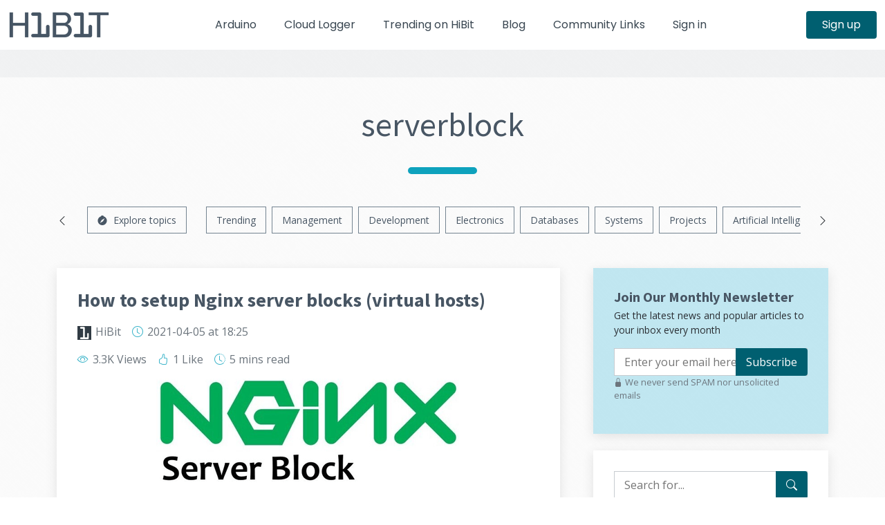

--- FILE ---
content_type: text/html; charset=utf-8
request_url: https://www.hibit.dev/tags/serverblock
body_size: 6002
content:
<!DOCTYPE html>
<html lang="en">
<head>
    <meta charset="UTF-8">
    <meta name="viewport" content="width=device-width, initial-scale=1.0">
    <meta name="csrf-token" content="qtX40GlOdJd5QfxwD4EmnpweiCsGJanfdkwFVLh0">

    <title>Explore the most fascinating posts regarding serverblock - HiBit</title>

    <meta name="keywords" content="electronics, systems, development, hibit, news, tutorials, design, management, projects, marketing, community, programming, IT, IT industry, discussion, DIY, HiBit, Laravel, Symfony, Arduino, learning, how to, do it yourself, IoT, guide">
    <meta name="description" content="Posts, news and programming tutorials. Here you can discuss industry news and share your experience.">

            <meta property="fb:app_id" content="719148455765617">

        <meta property="og:type" content="website">
        <meta property="og:site_name" content="HiBit">
        <meta property="og:title" content="The ultimate blog for developers and IT enthusiasts - HiBit">
        <meta property="og:description" content="Posts, news and programming tutorials. Here you can discuss industry news and share your experience.">
        <meta property="og:url" content="https://www.hibit.dev">
        <meta property="og:image" content="https://www.hibit.dev/images/social.png">
        <meta property="og:image:width" content="764">
        <meta property="og:image:height" content="400">

        <meta name="twitter:card" content="summary_large_image">
        <meta name="twitter:title" content="The ultimate blog for developers and IT enthusiasts - HiBit">
        <meta name="twitter:description" content="Posts, news and programming tutorials. Here you can discuss industry news and share your experience.">
        <meta name="twitter:url" content="https://www.hibit.dev">
        <meta name="twitter:image" content="https://www.hibit.dev/images/social.png">
        <meta name="twitter:image:width" content="764">
        <meta name="twitter:image:height" content="400">
        
    <meta name="msapplication-TileColor" content="#485664">
    <meta name="msapplication-config" content="https://www.hibit.dev/browserconfig.xml">
    <meta name="theme-color" content="#485664">
    <meta name="application-name" content="HiBit">
    <meta name="apple-mobile-web-app-title" content="HiBit">

    <link rel="manifest" href="https://www.hibit.dev/site.webmanifest">
    <link rel="mask-icon" href="https://www.hibit.dev/favicons/safari-pinned-tab.svg" color="#485664">

    <link rel="apple-touch-icon" sizes="180x180" href="https://www.hibit.dev/favicons/apple-touch-icon.png">
    <link rel="icon" type="image/png" sizes="32x32" href="https://www.hibit.dev/favicons/favicon-32x32.png">
    <link rel="icon" type="image/png" sizes="16x16" href="https://www.hibit.dev/favicons/favicon-16x16.png">
    <link rel="shortcut icon" href="https://www.hibit.dev/favicons/favicon.ico">

            <link rel="canonical" href="https://www.hibit.dev/tags/serverblock">
            
        <link rel="alternate" type="application/rss+xml" href="https://www.hibit.dev/rss/posts" title="rss">

    <link rel="preconnect" href="https://www.googletagmanager.com">
    
    
    <link rel="preconnect" href="https://www.google-analytics.com">

    <link rel="preload" href="https://www.hibit.dev/fonts/bs/bootstrap-icons.woff2?24e3eb84d0bcaf83d77f904c78ac1f47" as="font" type="font/woff2" crossorigin>
    <link rel="preload" href="https://www.hibit.dev/css/bootstrap.min.css?id=2fbf1aef976ef8be3bec1aeda028a363" as="style">
    <link rel="preload" href="https://www.hibit.dev/css/main.css?id=ffbc2b8677de034c1faf1da8e102d451" as="style">
    <link rel="preload" href="https://fonts.googleapis.com/css2?family=Open+Sans:ital,wght@0,300;0,400;0,500;0,600;0,700;1,300;1,400;1,500;1,600;1,700&family=Poppins:ital,wght@0,300;0,400;0,500;0,600;0,700;1,300;1,400;1,500;1,600;1,700&family=Source+Sans+Pro:ital,wght@0,300;0,400;0,600;0,700;1,300;1,400;1,600;1,700&display=swap" as="style">

    <link rel="preload" href="https://www.hibit.dev/js/main.js?id=4acaecab1440e8524639f23e12998b48" as="script">

    <link rel="stylesheet" type="text/css" href="https://www.hibit.dev/css/bootstrap.min.css?id=2fbf1aef976ef8be3bec1aeda028a363" media="screen" onload="this.media='all'">
    <link rel="stylesheet" type="text/css" href="https://www.hibit.dev/css/main.css?id=ffbc2b8677de034c1faf1da8e102d451" media="screen" onload="this.media='all'">

        </head>
<body>
    <div id="preloader"></div>

    <header id="header" class="header fixed-top d-print-none" data-scrollto-offset="0">
        <div class="container-fluid d-flex align-items-center justify-content-between">
    <a href="https://www.hibit.dev/blog" class="logo d-flex align-items-center scrollto me-auto me-lg-0">
                <img src="https://www.hibit.dev/images/logo_colored_small.png" alt="Logo" width="148" height="40">
    </a>

    <nav id="navbar" class="navbar">
        <ul>
                        <li><a href="https://www.hibit.dev/arduino" class="">Arduino</a></li>
            <li><a href="https://www.hibit.dev/services/cloud-logger" class="">Cloud Logger</a></li>
            <li><a href="https://www.hibit.dev/trending" class="">Trending on HiBit</a></li>
            <li><a href="https://www.hibit.dev/blog" class="">Blog</a></li>
            <li><a href="https://www.hibit.dev/community-links" class="">Community Links</a></li>
            
                            <li><a href="https://www.hibit.dev/login" class="">Sign in</a></li>
                <li class="d-sm-none"><a href="https://www.hibit.dev/registration" class="">Sign up</a></li>
                                </ul>
                                    <i id="mobile-nav-toggle-icon" class="bi bi-list mobile-nav-toggle d-none"></i>
            </nav>

            <a class="btn-getstarted d-none d-sm-flex" href="https://www.hibit.dev/registration">Sign up</a>
        </div>
    </header>
    <main id="main">
                <div class="breadcrumbs d-print-none">
    <div class="container">
        <div class="d-flex justify-content-end align-items-center">
                                </div>
    </div>
</div>

    <section id="blog" class="blog">
        <div class="container">
                            <div class="section-header">
                    <h1>serverblock</h1>
                </div>
                        <div class="row gy-5 gx-lg-5">
                ﻿<div class="col-12 tags-slider d-flex flex-nowrap align-items-center justify-content-around d-print-none">
    <i class="bi bi-chevron-left me-4 d-none" id="slide-left"></i>
    <ul class="d-flex text-nowrap">
        <li>
            <a href="https://www.hibit.dev/explore-tags">
                <i class="bi bi-compass-fill margin-right-5"></i> <span>Explore topics</span>
            </a>
        </li>
                    <li><a href="https://www.hibit.dev/categories/popular" class="">Trending</a></li>
                    <li><a href="https://www.hibit.dev/categories/management" class="">Management</a></li>
                    <li><a href="https://www.hibit.dev/categories/development" class="">Development</a></li>
                    <li><a href="https://www.hibit.dev/categories/electronics" class="">Electronics</a></li>
                    <li><a href="https://www.hibit.dev/categories/databases" class="">Databases</a></li>
                    <li><a href="https://www.hibit.dev/categories/systems" class="">Systems</a></li>
                    <li><a href="https://www.hibit.dev/categories/projects" class="">Projects</a></li>
                    <li><a href="https://www.hibit.dev/categories/AI" class="">Artificial Intelligence</a></li>
                    <li><a href="https://www.hibit.dev/categories/news" class="">News</a></li>
                    <li><a href="https://www.hibit.dev/categories/psychology" class="">Psychology</a></li>
                    <li><a href="https://www.hibit.dev/categories/unboxing" class="">Unboxing</a></li>
                    <li><a href="https://www.hibit.dev/categories/packages" class="">Packages</a></li>
                    <li><a href="https://www.hibit.dev/categories/uiux" class="">UI/UX</a></li>
                    <li><a href="https://www.hibit.dev/categories/gaming" class="">Gaming</a></li>
                    <li><a href="https://www.hibit.dev/categories/SEO" class="">SEO</a></li>
                    <li><a href="https://www.hibit.dev/categories/uncategorized" class="">Other</a></li>
            </ul>
    <i class="bi bi-chevron-right ms-4 d-none" id="slide-right"></i>
</div>
                <div class="col-lg-8 posts-list">
                                            
                        
                        
                        
                        
                        
                                                    <article class="d-flex flex-column" id="post-9">
    <h2 class="title">
                    <a href="https://www.hibit.dev/posts/9/how-to-setup-nginx-server-blocks-virtual-hosts">How to setup Nginx server blocks (virtual hosts)</a>
            </h2>

    <div class="meta-top">
    <ul>
        <li>
            <img data-src="/images/avatar_hibit.png" width="20" height="20" alt="avatar" loading="lazy">
                            <a href="https://www.hibit.dev/users/HiBit" class="color-gray" rel="author">HiBit</a>
                    </li>
                            <li><i class="bi bi-clock"></i>
                <time datetime="2021-04-05 18:25:25">2021-04-05
                    <span class="d-none d-sm-inline"> at 18:25</span>
                </time>
            </li>
                                                    </ul>
</div>
    <div class="meta-top d-print-none">
        <ul>
            <li>
                <i class="bi bi-eye"></i> 3.3K Views                                                                </li>
                            <li>
                    <i class="bi bi-hand-thumbs-up"></i> 1 Like                </li>
                                                    <li>
                    <i class="bi bi-clock-history"></i> 5 mins                    <span class="d-none d-sm-inline"> read</span></li>
                    </ul>
    </div>

            <div class="text-center mt-3 d-none d-sm-block">
            <img data-src="https://www.hibit.dev/images/posts/2021/headers/nginx_server_block.png" alt="Preview post image" width="440" height="150" loading="lazy" class="d-none d-sm-inline-block img-fluid align-middle">
        </div>
    
    <div class="content"><p>Nginx logically divides the configurations in order to serve different content into blocks. A server block is a subset of Nginx’s configuration that defines a virtual server used to handle requests of a defined type. Administrators often configure multiple server blocks and decide which block should handle which connection based on the requested domain name, port and IP address.</p></div>

            <div class="d-flex flex-wrap mt-auto align-self-end d-print-none">
            
                            <a href="javascript:{}" class="btn-secondary-action d-flex align-items-center m-2" onclick="document.getElementById('post-add-bookmark-9').submit()">
                    <i class="bi bi-bookmark-plus"></i> <span>Read later</span>
                </a>
                <form action="https://www.hibit.dev/bookmarks" method="POST" class="visually-hidden" id="post-add-bookmark-9">
                    <input type="hidden" name="_token" value="qtX40GlOdJd5QfxwD4EmnpweiCsGJanfdkwFVLh0" autocomplete="off">                    <div id="hp_nPTASjFqOfqN76N9_wrap" class="d-none" aria-hidden="true">
        <input name="hp_nPTASjFqOfqN76N9" type="text" value="" id="hp_nPTASjFqOfqN76N9" autocomplete="nope" tabindex="-1">
        <input name="hp_vf" type="text" value="[base64]" autocomplete="nope" tabindex="-1">
    </div>

                    <input type="hidden" name="post_id" value="9">
                </form>
                        <a href="https://www.hibit.dev/posts/9/how-to-setup-nginx-server-blocks-virtual-hosts#post-title" class="read-more m-2" rel="nofollow">Continue reading <i class="bi bi-arrow-right margin-left-5"></i></a>
        </div>
    </article>

                                                    
                                                            </div>

                <div class="col-lg-4 d-print-none">
                    <div class="sidebar mb-4 bg-newsletter d-none d-lg-block">
        <div class="sidebar-item form">
            <h3 class="sidebar-title">Join Our Monthly Newsletter</h3>
            <p class="mt-1 small">Get the latest news and popular articles to your inbox every month</p>
            <form action="https://www.hibit.dev/newsletter/subscribe" method="POST" class="mt-3">
                <input type="hidden" name="_token" value="qtX40GlOdJd5QfxwD4EmnpweiCsGJanfdkwFVLh0" autocomplete="off">                <div id="hp_T8N5mHnYO48GT0eU_wrap" class="d-none" aria-hidden="true">
        <input name="hp_T8N5mHnYO48GT0eU" type="text" value="" id="hp_T8N5mHnYO48GT0eU" autocomplete="nope" tabindex="-1">
        <input name="hp_vf" type="text" value="[base64]" autocomplete="nope" tabindex="-1">
    </div>

                <input type="email" id="sidebar-registration-email" name="email" value="" placeholder="Enter your email here">
                <button type="submit">Subscribe</button>
            </form>
            <p class="text-muted smaller"><i class="bi bi-lock-fill" aria-hidden="true"></i> We never send SPAM nor unsolicited emails</p>
        </div>
    </div>
<div class="sidebar sticky" id="sidebar">
    <div class="sidebar-item form" id="sidebar-search">
        <form action="https://www.hibit.dev/search" method="GET">
            <input type="text" id="blog-search" name="q" placeholder="Search for..." value="">
            <button type="submit" aria-label="Search for..."><i class="bi bi-search"></i></button>
        </form>
    </div>

    
            <div class="sidebar-item categories">
            <h3 class="sidebar-title">Categories</h3>
            <ul class="mt-3">
                                    <li>
                        <a href="https://www.hibit.dev/categories/popular">Trending</a>
                    </li>
                                    <li>
                        <a href="https://www.hibit.dev/categories/management">Management</a>
                    </li>
                                    <li>
                        <a href="https://www.hibit.dev/categories/development">Development</a>
                    </li>
                                    <li>
                        <a href="https://www.hibit.dev/categories/electronics">Electronics</a>
                    </li>
                                    <li>
                        <a href="https://www.hibit.dev/categories/databases">Databases</a>
                    </li>
                                    <li>
                        <a href="https://www.hibit.dev/categories/systems">Systems</a>
                    </li>
                                    <li>
                        <a href="https://www.hibit.dev/categories/projects">Projects</a>
                    </li>
                                    <li>
                        <a href="https://www.hibit.dev/categories/AI">Artificial Intelligence</a>
                    </li>
                                    <li>
                        <a href="https://www.hibit.dev/categories/news">News</a>
                    </li>
                                    <li>
                        <a href="https://www.hibit.dev/categories/psychology">Psychology</a>
                    </li>
                                    <li>
                        <a href="https://www.hibit.dev/categories/unboxing">Unboxing</a>
                    </li>
                                    <li>
                        <a href="https://www.hibit.dev/categories/packages">Packages</a>
                    </li>
                                    <li>
                        <a href="https://www.hibit.dev/categories/uiux">UI/UX</a>
                    </li>
                                    <li>
                        <a href="https://www.hibit.dev/categories/gaming">Gaming</a>
                    </li>
                                    <li>
                        <a href="https://www.hibit.dev/categories/SEO">SEO</a>
                    </li>
                                    <li>
                        <a href="https://www.hibit.dev/categories/uncategorized">Other</a>
                    </li>
                            </ul>
        </div>
    
    <div class="sidebar-item tags">
        <h3 class="sidebar-title">Popular Tags</h3>
        <ul class="mt-3">
                            <li><a rel="tag" href="https://www.hibit.dev/tags/PHP">PHP</a></li>
                            <li><a rel="tag" href="https://www.hibit.dev/tags/Laravel">Laravel</a></li>
                            <li><a rel="tag" href="https://www.hibit.dev/tags/FPM">FPM</a></li>
                            <li><a rel="tag" href="https://www.hibit.dev/tags/Arduino">Arduino</a></li>
                            <li><a rel="tag" href="https://www.hibit.dev/tags/authentication">authentication</a></li>
                            <li><a rel="tag" href="https://www.hibit.dev/tags/RC">RC</a></li>
                            <li><a rel="tag" href="https://www.hibit.dev/tags/home">home</a></li>
                            <li><a rel="tag" href="https://www.hibit.dev/tags/DDOS">DDOS</a></li>
                            <li><a rel="tag" href="https://www.hibit.dev/tags/cPanel">cPanel</a></li>
                            <li><a rel="tag" href="https://www.hibit.dev/tags/VPS">VPS</a></li>
                    </ul>
    </div>
</div>
                </div>
            </div>
        </div>
    </section>
    </main>
    <footer id="footer" class="footer d-print-none">
        <div class="footer-content">
    <div class="container">
        <div class="row gy-4">
            <div class="col-lg-2 col-sm-6 footer-links">
                
                <h4>My Account</h4>
                <ul>
                                            <li><i class="bi bi-chevron-right"></i> <a href="https://www.hibit.dev/login">Login</a></li>
                        <li><i class="bi bi-chevron-right"></i> <a href="https://www.hibit.dev/registration">Register</a></li>
                                                        </ul>
            </div>

            <div class="col-lg-2 col-sm-6 footer-links">
                <h4>Services</h4>
                <ul>
                    <li><i class="bi bi-chevron-right"></i> <a href="https://www.hibit.dev/categories/popular">Learning</a></li>
                    <li><i class="bi bi-chevron-right"></i> <a href="https://www.hibit.dev/services/web-development">Web Development</a></li>
                    <li class="ps-2"><i class="bi bi-chevron-double-right"></i> <a href="https://www.hibit.dev/services/web-development/applications">Websites & applications</a></li>
                    <li class="ps-2"><i class="bi bi-chevron-double-right"></i> <a href="https://www.hibit.dev/services/web-development/laravel">Laravel development</a></li>
                    <li class="ps-2"><i class="bi bi-chevron-double-right"></i> <a href="https://www.hibit.dev/services/web-development/symfony">Symfony development</a></li>
                    <li><i class="bi bi-chevron-right"></i> <a href="https://www.hibit.dev/arduino">Arduino</a></li>
                    <li class="ps-2"><i class="bi bi-chevron-double-right"></i> <a href="https://www.hibit.dev/services/arduino-development">Arduino Development</a></li>
                    <li><i class="bi bi-chevron-right"></i> <a href="https://www.hibit.dev/services/site-audit">Webpages Audit</a></li>
                </ul>
            </div>

            <div class="col-lg-2 col-sm-6 footer-links">
                <h4>Legal</h4>
                <ul>
                    <li><i class="bi bi-chevron-right"></i> <a href="https://www.hibit.dev/legal/terms-of-use">Terms of use</a></li>
                    <li><i class="bi bi-chevron-right"></i> <a href="https://www.hibit.dev/legal/privacy-policy">Privacy Policy</a></li>
                    <li><i class="bi bi-chevron-right"></i> <a href="https://www.hibit.dev/legal/cookies-policy">Cookies Policy</a></li>
                    <li><i class="bi bi-chevron-right"></i> <a href="https://www.hibit.dev/legal/affiliates-policy">Affiliates Policy</a></li>
                </ul>
            </div>

            <div class="col-lg-2 col-sm-6 footer-links">
                <h4>Information</h4>
                <ul>
                    <li><i class="bi bi-chevron-right"></i> <a href="https://www.hibit.dev/about">About us</a></li>
                    <li><i class="bi bi-chevron-right"></i> <a href="https://www.hibit.dev/partners">Partners</a></li>
                    <li><i class="bi bi-chevron-right"></i> <a href="https://www.hibit.dev/advertising">Advertising</a></li>
                    <li><i class="bi bi-chevron-right"></i> <a href="https://www.hibit.dev/contact">Contact us</a></li>
                </ul>
            </div>

            <div class="col-lg-4 col-sm-12 footer-newsletter">
                <h4>Our Newsletter</h4>
                <p>Get the latest news and popular articles to your inbox every month</p>
                <form action="https://www.hibit.dev/newsletter/subscribe" method="POST">
                    <input type="hidden" name="_token" value="qtX40GlOdJd5QfxwD4EmnpweiCsGJanfdkwFVLh0" autocomplete="off">                    <div id="hp_45WcsiWIGWvwGpyX_wrap" class="d-none" aria-hidden="true">
        <input name="hp_45WcsiWIGWvwGpyX" type="text" value="" id="hp_45WcsiWIGWvwGpyX" autocomplete="nope" tabindex="-1">
        <input name="hp_vf" type="text" value="[base64]" autocomplete="nope" tabindex="-1">
    </div>

                    <input type="email" name="email" placeholder="Enter your email here">
                    <input type="submit" value="Subscribe">
                </form>
            </div>
        </div>
    </div>
</div>

<div class="footer-legal text-center">
    <div class="container d-flex flex-column flex-lg-row justify-content-center justify-content-lg-between align-items-center">
        <div class="d-flex flex-column align-items-center align-items-lg-start">
            <div class="copyright">
                &copy; 2020-2026 <strong>HiBit</strong>. All rights reserved.
            </div>
        </div>

        <div class="social-links order-first order-lg-last mb-3 mb-lg-0" itemscope itemtype="http://schema.org/Organization">
            <link itemprop="name" href="HiBit">
            <link itemprop="url" href="https://www.hibit.dev">
            <link itemprop="logo" href="https://www.hibit.dev/images/favicon.png">
            <a target="_blank" itemprop="sameAs" rel="external" href="https://www.facebook.com/hibitdev"><i class="bi bi-facebook"><span class="visually-hidden">facebook</span></i></a>
            <a target="_blank" itemprop="sameAs" rel="external" href="https://twitter.com/hibit_dev"><i class="bi bi-twitter"><span class="visually-hidden">twitter</span></i></a>
            <a target="_blank" itemprop="sameAs" rel="external" href="https://www.instagram.com/hibit_dev"><i class="bi bi-instagram"><span class="visually-hidden">instagram</span></i></a>
            <a target="_blank" itemprop="sameAs" rel="external" href="https://github.com/hibit-dev"><i class="bi bi-github"><span class="visually-hidden">github</span></i></a>
            <a target="_blank" itemprop="sameAs" rel="external" href="https://www.youtube.com/@hibitdev"><i class="bi bi-youtube"><span class="visually-hidden">youtube</span></i></a>
            <a target="_blank" itemprop="sameAs" rel="external" href="https://www.linkedin.com/company/hibitdev"><i class="bi bi-linkedin"><span class="visually-hidden">linkedin</span></i></a>
            <a target="_blank" itemprop="sameAs" rel="nofollow alternate" href="https://www.hibit.dev/rss/posts"><i class="bi bi-rss"><span class="visually-hidden">rss</span></i></a>
        </div>
    </div>
</div>
    </footer>

    <a href="#" class="scroll-top d-flex align-items-center justify-content-center" aria-label="Scroll top"><i class="bi bi-arrow-up-short"></i></a>

            <script type="text/javascript">
    window.addEventListener('load', () => {
        let css = document.createElement('link');
        css.rel = 'stylesheet';
        css.type = 'text/css';
        css.media = 'screen';
        css.href = 'https://fonts.googleapis.com/css2?family=Open+Sans:ital,wght@0,300;0,400;0,500;0,600;0,700;1,300;1,400;1,500;1,600;1,700&family=Poppins:ital,wght@0,300;0,400;0,500;0,600;0,700;1,300;1,400;1,500;1,600;1,700&family=Source+Sans+Pro:ital,wght@0,300;0,400;0,600;0,700;1,300;1,400;1,600;1,700&display=swap';
        document.head.append(css);
    });
</script>
    <script type="text/javascript">
	window.addEventListener('load', () => {
		let script = document.createElement('script');
		script.src = 'https://www.hibit.dev/js/bootstrap.bundle.min.js';
		document.body.append(script);

		script.addEventListener('load', () => {
			var tooltipTriggerList = [].slice.call(document.querySelectorAll('[data-bs-toggle="tooltip"]'))

			tooltipTriggerList.map(function (tooltipTriggerEl) {
				return new bootstrap.Tooltip(tooltipTriggerEl)
			})

			document.dispatchEvent(new CustomEvent('bs_loaded'));
		});
	});
</script>
    <script defer type="text/javascript" src="https://www.hibit.dev/js/main.js?id=4acaecab1440e8524639f23e12998b48"></script>
                <script type="text/javascript">
	var adsGooLoaderFlag = false

    document.addEventListener('bs_loaded', () => {
		document.addEventListener('scroll', () => {
			if(adsGooLoaderFlag === false) {
				const offset = (window.pageYOffset || document.scrollTop)  - (document.clientTop || 0);

				if(window.innerHeight / 3 < offset) {
                    let script = document.createElement('script');
                    script.crossorigin = 'anonymous';
                    script.src = 'https://pagead2.googlesyndication.com/pagead/js/adsbygoogle.js?client=ca-pub-4982419907866266';
                    document.body.append(script);

                    adsGooLoaderFlag = true;
				}
			}
		});
	});
</script>
                    <script type="text/javascript">
    document.addEventListener('bs_loaded', () => {
		let script = document.createElement('script');
        script.src = 'https://www.googletagmanager.com/gtag/js?id=G-39PZF9RCR1';
        document.body.append(script);

		script.addEventListener('load', () => {
			window.dataLayer = window.dataLayer || [];
			function gtag(){dataLayer.push(arguments);}
			gtag('js', new Date());

                            gtag('config', 'G-39PZF9RCR1');
            
			window.addEventListener('click', function(event) {
				gtag('event', 'navigation_click', {
					'event_category': 'navigation'
				});
			});

			window.addEventListener('pagehide', function(event) {
				gtag('event', 'navigation_unloading', {
					'event_category': 'navigation'
				});
			});

            		});
	});
</script>
    <script defer src="https://static.cloudflareinsights.com/beacon.min.js/vcd15cbe7772f49c399c6a5babf22c1241717689176015" integrity="sha512-ZpsOmlRQV6y907TI0dKBHq9Md29nnaEIPlkf84rnaERnq6zvWvPUqr2ft8M1aS28oN72PdrCzSjY4U6VaAw1EQ==" data-cf-beacon='{"version":"2024.11.0","token":"3b38aad13a6e42c58616120477b06454","r":1,"server_timing":{"name":{"cfCacheStatus":true,"cfEdge":true,"cfExtPri":true,"cfL4":true,"cfOrigin":true,"cfSpeedBrain":true},"location_startswith":null}}' crossorigin="anonymous"></script>
</body>
</html>


--- FILE ---
content_type: text/css
request_url: https://www.hibit.dev/css/main.css?id=ffbc2b8677de034c1faf1da8e102d451
body_size: 11452
content:
:root{--font-default:"Open Sans",system-ui,-apple-system,"Segoe UI",Roboto,"Helvetica Neue",Arial,"Noto Sans","Liberation Sans",sans-serif,"Apple Color Emoji","Segoe UI Emoji","Segoe UI Symbol","Noto Color Emoji";--font-primary:"Source Sans Pro",sans-serif;--font-secondary:"Poppins",sans-serif;--color-default:#2a2e33;--color-default-rgb:42,46,51;--color-content-text:#222a30;--color-content-text-rgb:34,42,48;--color-links:#0a7f94;--color-links-hover:#3ab7d8;--color-primary:#0ea2bd;--color-primary-light:#3ab7d8;--color-primary-dark:#005f70;--color-primary-rgb:14,162,189;--color-primary-light-rgb:58,183,216;--color-primary-dark-rgb:0,103,122;--color-secondary:#485664;--color-secondary-light:#657786;--color-secondary-dark:#394651;--color-secondary-rgb:72,86,100;--color-secondary-light-rgb:101,119,134;--color-secondary-dark-rgb:57,70,81;--color-blue:#007bff;--color-blue-rgb:0,123,255;--color-indigo:#6610f2;--color-indigo-rgb:102,16,242;--color-purple:#8545a1;--color-purple-rgb:133,69,161;--color-pink:#e45687;--color-pink-rgb:228,86,135;--color-red:#e44d5f;--color-red-rgb:228,77,95;--color-orange:#fd7e14;--color-orange-rgb:253,126,20;--color-yellow:#ffc107;--color-yellow-rgb:255,193,7;--color-green:#28a745;--color-green-rgb:40,167,69;--color-teal:#20c997;--color-teal-rgb:32,201,151;--color-cyan:#17a2b8;--color-cyan-rgb:23,162,184;--color-white:#fff;--color-white-rgb:255,255,255;--color-gray:#6c757d;--color-gray-rgb:108,117,125;--color-black:#000;--color-black-rgb:0,0,0;--bs-blue:var(--color-blue);--bs-indigo:var(--color-indigo);--bs-purple:var(--color-purple);--bs-pink:var(--color-pink);--bs-red:var(--color-red);--bs-orange:var(--color-orange);--bs-yellow:var(--color-yellow);--bs-green:var(--color-green);--bs-teal:var(--color-teal);--bs-cyan:var(--color-cyan);--bs-white:var(--color-white);--bs-gray:var(--color-gray);--bs-gray-dark:#343a40;--bs-gray-100:#f8f9fa;--bs-gray-200:#e9ecef;--bs-gray-300:#dee2e6;--bs-gray-400:#ced4da;--bs-gray-500:#adb5bd;--bs-gray-600:#6c757d;--bs-gray-700:#495057;--bs-gray-800:#343a40;--bs-gray-900:#212529;--bs-primary:var(--color-blue);--bs-secondary:var(--color-blue);--bs-success:#28a745;--bs-info:#07c;--bs-warning:#ffc107;--bs-danger:#e44d5f;--bs-light:#f8f9fa;--bs-dark:#212529;--bs-primary-rgb:var(--color-primary-rgb);--bs-secondary-rgb:var(--color-secondary-rgb);--bs-success-rgb:25,135,84;--bs-info-rgb:13,202,240;--bs-warning-rgb:255,193,7;--bs-danger-rgb:220,53,69;--bs-light-rgb:248,249,250;--bs-dark-rgb:33,37,41;--bs-white-rgb:var(--color-white-rgb);--bs-black-rgb:var(--color-black-rgb);--bs-body-color-rgb:var(--color-default-rgb);--bs-body-bg-rgb:255,255,255;--bs-font-sans-serif:var(--font-default);--bs-font-monospace:SFMono-Regular,Menlo,Monaco,Consolas,"Liberation Mono","Courier New",monospace;--bs-gradient:linear-gradient(180deg,hsla(0,0%,100%,.15),hsla(0,0%,100%,0));--bs-body-font-family:var(--font-default);--bs-body-font-size:1rem;--bs-body-font-weight:400;--bs-body-line-height:1.5;--bs-body-color:var(--color-default);--bs-body-bg:#fff}.color-secondary{color:var(--color-secondary)!important}.color-secondary-dark{color:var(--color-secondary-dark)!important}.color-purple{color:var(--color-purple)!important}.color-orange{color:var(--color-orange)!important}.color-gray{color:var(--color-gray)!important}.bg-secondary{background-color:var(--color-secondary)!important}.bg-secondary-light{background-color:var(--color-secondary-light)!important}.bg-secondary-dark{background-color:var(--color-secondary-dark)!important}.bg-purple{background-color:var(--color-purple)!important}.bg-orange{background-color:var(--color-orange)!important}.bg-white{background-color:var(--color-white)!important}.bg-gray{background-color:var(--color-gray)!important}:root{scroll-behavior:smooth}a{color:var(--color-links)}a,a:hover{text-decoration:none}a:hover{color:var(--color-links-hover)}.h1,h1,h2,h3,h4,h5,h6{font-family:var(--font-primary)}#preloader{background:var(--color-white);height:100vh;inset:0;overflow:hidden;position:fixed;transition:all .6s ease-out;width:100%;z-index:9999}#preloader:after,#preloader:before{animation:animate-preloader 2s cubic-bezier(0,.2,.8,1) infinite;border:4px solid var(--color-primary);border-radius:50%;content:"";position:absolute}#preloader:after{animation-delay:-.5s}@keyframes animate-preloader{0%{height:10px;left:calc(50% - 5px);opacity:1;top:calc(50% - 5px);width:10px}to{height:72px;left:calc(50% - 36px);opacity:0;top:calc(50% - 36px);width:72px}}section{padding:40px 0}.section-header{padding-bottom:40px;text-align:center}.section-header:not(.noline){margin-bottom:30px}.section-header:not(.noline):after{background:var(--color-primary);border-radius:5px;content:"";display:block;height:10px;left:calc(50% - 50px);position:relative;top:25px;width:100px}.section-header h1,.section-header h2,.section-header h3{color:var(--color-secondary);font-size:48px;font-weight:400}.section-header h2,.section-header h3{margin-bottom:20px}.section-header .smaller-h2,.section-header .smaller-h3{font-size:30px}.section-header p{color:rgba(var(--color-secondary-rgb),.85);margin:0 auto}@media (min-width:1280px){.section-header p{max-width:80%}}.breadcrumbs{background:rgba(var(--color-secondary-rgb),.05);margin-top:60px;min-height:40px;padding:15px 0}@media (min-width:1279px){.breadcrumbs{margin-top:72px}}.breadcrumbs .h1,.breadcrumbs h1,.breadcrumbs h2{font-size:30px;font-weight:300;margin:0}@media (max-width:992px){.breadcrumbs .d-flex{display:block!important}.breadcrumbs h2{font-size:24px;margin-bottom:10px}}.scroll-top{background:var(--color-primary-dark);border-radius:4px;bottom:15px;height:40px;opacity:0;position:fixed;right:15px;transition:all .4s;visibility:hidden;width:40px;z-index:995}.scroll-top i{color:var(--color-white);font-size:24px;line-height:0}.scroll-top:hover{background:rgba(var(--color-primary-rgb),.85);color:var(--color-white)}.scroll-top.active{opacity:1;visibility:visible}.scroll-like-post{background:rgba(var(--color-green-rgb),1);border-radius:4px;bottom:15px;height:40px;left:15px;opacity:0;position:fixed;visibility:hidden;width:40px;z-index:995}.scroll-like-post:hover{animation-duration:0s;background:rgba(var(--color-green-rgb),.85);color:var(--color-white)}.scroll-like-post.active{opacity:1;visibility:visible}.scroll-like-post i{color:var(--color-white);font-size:24px;line-height:0}.animated-button-bounce{animation-delay:10s;animation-duration:5s;animation-iteration-count:infinite;animation-name:animation-button-bounce;animation-timing-function:ease;transition:all .4s}@keyframes animation-button-bounce{0%{transform:scale(1) translateY(0)}4%{transform:scale(1.1,.9) translateY(0)}8%{transform:scale(.9,1.1) translateY(-30px)}15%{transform:scale(1) translateY(0)}to{transform:scale(1) translateY(0)}}.search-form form{background:var(--color-white);border:1px solid rgba(var(--color-secondary-rgb),.3);padding:3px 10px;position:relative}.search-form form input[type=text]{border:0;border-radius:4px;padding:4px;width:calc(100% - 40px)}.search-form form input[type=text]:focus{outline:none}.search-form form button{background:none;background:var(--color-primary-dark);border:0;border-radius:0 4px 4px 0;bottom:0;color:var(--color-white);font-size:16px;line-height:0;margin:-1px;padding:0 15px;position:absolute;right:0;top:0;transition:.3s}.search-form form button i{line-height:0}.search-form form button:hover{background:var(--color-primary-light)}.subscriptions img{border:1px solid var(--color-primary-dark);margin-right:10px;max-height:30px;max-width:30px}.subscriptions .member-name{color:var(--color-secondary);font-size:18px;font-weight:400}.subscriptions form:not(:last-child){margin-right:5px}.tmp-zoom-in{transform:scale(1.2);transition:transform .75s ease-in-out;transition-delay:.2s}.header{padding:10px 0;transition:all .5s;z-index:997}.header.sticked{background:var(--color-white)!important;box-shadow:0 2px 20px rgba(var(--color-secondary-rgb),.1)}.header .logo img{margin-right:6px;max-height:40px}.header .logo h1{color:var(--color-secondary);font-family:var(--font-secondary);font-size:32px;font-weight:300}.header .logo h1 span{color:var(--color-primary);font-weight:500}.header .btn-getstarted{background:var(--color-primary-dark);border-radius:4px;color:var(--color-white);font-family:var(--font-secondary);font-size:16px;padding:8px 23px;transition:.3s}.header .btn-getstarted:hover{background:var(--color-primary);color:var(--color-white)}@media (max-width:1279px){.header .btn-getstarted{margin-right:90px}}@media (min-width:1280px){.navbar{padding:0;position:relative}.navbar ul{align-items:center;display:flex;list-style:none;margin:0;padding:0}.navbar li{position:relative}.navbar>ul>li{white-space:nowrap}.navbar a,.navbar a:focus{align-items:center;color:var(--color-secondary-dark);display:flex;font-family:var(--font-secondary);font-size:16px;font-weight:400;justify-content:space-between;padding:14px 20px;position:relative;transition:.3s;white-space:nowrap}.navbar a i,.navbar a:focus i{font-size:12px;line-height:0;margin-left:5px}.navbar>ul>li>a:before{background-color:var(--color-primary);bottom:0;content:"";height:2px;left:0;position:absolute;transform:scaleX(0);transition:all .3s ease-in-out 0s;visibility:hidden;width:100%}.navbar .active:before,.navbar a:hover:before,.navbar li:hover>a:before{transform:scaleX(.7);visibility:visible}.navbar .active,.navbar .active:focus,.navbar a:hover,.navbar li:hover>a{color:var(--color-primary-dark)}.navbar .dropdown .active:before,.navbar .dropdown a:hover:before,.navbar .dropdown:hover>a:before{visibility:hidden}.navbar .dropdown .active,.navbar .dropdown .active:focus,.navbar .dropdown a:hover,.navbar .dropdown:hover>a{background:var(--color-secondary);color:var(--color-white)}.navbar .dropdown ul{background:var(--color-secondary);display:block;list-style-type:none;margin:0;opacity:0;padding:0 0 10px;position:absolute;right:0;top:100%;transition:.3s;visibility:hidden;z-index:99}.navbar .dropdown ul li{min-width:200px}.navbar .dropdown ul a{color:rgba(var(--color-white-rgb),.5);font-size:15px;font-weight:400;padding:10px 20px;text-transform:none}.navbar .dropdown ul a i{font-size:12px}.navbar .dropdown ul .active,.navbar .dropdown ul .active:hover,.navbar .dropdown ul a:hover,.navbar .dropdown ul li:hover>a{background:var(--color-primary);color:var(--color-white)}.navbar .dropdown:hover>ul{opacity:1;visibility:visible}.navbar .dropdown .dropdown ul{left:calc(100% - 30px);list-style-type:none;top:0;visibility:hidden}.navbar .dropdown .dropdown:hover>ul{left:100%;opacity:1;top:0;visibility:visible}}@media (min-width:1280px) and (max-width:1366px){.navbar .dropdown .dropdown ul{left:-90%}.navbar .dropdown .dropdown:hover>ul{left:-100%}}@media (max-width:1279px){.navbar{bottom:0;left:-100%;position:fixed;top:0;transition:.3s;width:calc(100% - 70px);z-index:9997}.navbar ul{background:rgba(var(--color-secondary-rgb),.9);inset:0;list-style-type:none;margin:0;overflow-y:auto;padding:10px 0;position:absolute;transition:.3s;z-index:9998}.navbar a,.navbar a:focus{align-items:center;color:rgba(var(--color-white-rgb),.7);display:flex;font-size:16px;font-weight:500;justify-content:space-between;padding:12px 20px;transition:.3s;white-space:nowrap}.navbar a i,.navbar a:focus i{font-size:12px;line-height:0;margin-left:5px}.navbar .active,.navbar .active:focus,.navbar a:hover,.navbar li:hover>a{color:var(--color-white)}.navbar .dropdown .dropdown ul,.navbar .dropdown ul{border:1px solid rgba(var(--color-secondary-light-rgb),.3);display:none;list-style-type:none;margin:10px 20px;padding:10px 0;position:static;transition:all .5s ease-in-out}.navbar .dropdown .dropdown>.dropdown-active,.navbar .dropdown>.dropdown-active{display:block}.mobile-nav-search{font-size:22px;right:64px;top:18px}.mobile-nav-search,.mobile-nav-toggle{color:var(--color-secondary);cursor:pointer;display:block!important;line-height:0;position:fixed;transition:.5s}.mobile-nav-toggle{font-size:28px;right:20px;top:16px;z-index:9999}.mobile-nav-toggle.bi-x{color:var(--color-white)}.mobile-nav-active{overflow:hidden;position:relative;z-index:9995}.mobile-nav-active .navbar{left:0}.mobile-nav-active .navbar:before{background:rgba(var(--color-secondary-rgb),.8);content:"";inset:0;position:fixed;z-index:9996}}.hibit{background:var(--color-black);background:url(/images/bg.png) 50%;background-position:50%;background-repeat:no-repeat;background-size:cover;display:flex;flex-direction:column;justify-content:center;padding:140px 0 60px;position:relative;width:100%}@media (max-width:640px){.hibit .container{padding:0 60px}}.hibit h2{animation:fadeInDown 1s .2s both;color:var(--color-secondary);font-size:48px;font-weight:300;margin-bottom:25px}@media (max-width:768px){.hibit h2{font-size:30px}}.hibit p{animation:fadeInDown 1s .4s both;color:var(--color-secondary-light);font-weight:500;margin-bottom:30px}.hibit .img{animation:fadeInDownLite 1s both;margin-bottom:40px}.hibit .btn-get-started{animation:fadeInUp 1s .6s both;border:2px solid var(--color-primary);border-radius:5px;color:var(--color-primary-dark);display:inline-block;font-family:var(--font-secondary);font-size:16px;font-weight:400;letter-spacing:1px;padding:8px 32px;transition:.5s}.hibit .btn-get-started:hover{background:var(--color-primary);color:var(--color-white)}@keyframes fadeInUp{0%{opacity:0;transform:translate3d(0,100%,0)}to{opacity:1;transform:translateZ(0)}}@keyframes fadeInDown{0%{opacity:0;transform:translate3d(0,-100%,0)}to{opacity:1;transform:translateZ(0)}}@keyframes fadeInDownLite{0%{opacity:0;transform:translate3d(0,-10%,0)}to{opacity:1;transform:translateZ(0)}}.hibit-fullscreen{background:url(/images/fullscreen-bg.jpg) 50%;background-size:cover;min-height:100vh;padding:120px 0 60px;position:relative;width:100%}.hibit-fullscreen:before{background:rgba(var(--color-white-rgb),.85);content:"";inset:0;position:absolute}@media (min-width:1365px){.hibit-fullscreen{background-attachment:fixed}}.hibit-fullscreen h1{color:var(--color-secondary);font-family:var(--font-secondary);font-size:48px;font-weight:300;margin:0 0 10px}.hibit-fullscreen h1 span{color:var(--color-primary-dark)}.hibit-fullscreen p{color:rgba(var(--color-secondary-rgb),.8);font-size:20px;font-weight:400;margin:0 0 30px}.hibit-fullscreen .btn-get-started{background:var(--color-primary-dark);border-radius:4px;color:var(--color-white);display:inline-block;font-family:var(--font-secondary);font-size:16px;font-weight:400;padding:10px 28px;transition:.5s}.hibit-fullscreen .btn-get-started:hover{background:var(--color-primary)}@media (max-width:640px){.hibit-fullscreen h1{font-size:32px}.hibit-fullscreen p{font-size:18px;margin-bottom:30px}.hibit-fullscreen .btn-get-started{font-size:14px}}.hibit-static{background:url(/images/bg.png) 50%;background-size:cover;min-height:50vh;padding:120px 0 60px;position:relative;width:100%}.hibit-static h1{color:var(--color-secondary);font-family:var(--font-secondary);font-size:48px;font-weight:300;margin:0 0 10px}.hibit-static h1 span{color:var(--color-primary)}.hibit-static p{color:rgba(var(--color-secondary-rgb),.8);font-size:20px;font-weight:400;margin:0 0 30px}.hibit-static .btn-get-started{background:var(--color-primary-dark);border-radius:4px;color:var(--color-white);display:inline-block;font-family:var(--font-secondary);font-size:16px;font-weight:400;padding:10px 28px;transition:.5s}.hibit-static .btn-get-started:hover{background:var(--color-primary)}@media (max-width:640px){.hibit-static h2{font-size:32px}.hibit-static p{font-size:18px;margin-bottom:30px}.hibit-static .btn-get-started{font-size:14px}}.featured-services .service-item{height:100%;padding:30px;transition:all .4s ease-in-out}.featured-services .service-item .icon{margin-bottom:10px}.featured-services .service-item .icon i{color:var(--color-primary-dark);font-size:36px;transition:.3s}.featured-services .service-item h2,.featured-services .service-item h4{font-size:24px;font-weight:600;margin-bottom:15px}.featured-services .service-item h2 a,.featured-services .service-item h4 a{color:var(--color-secondary);transition:.3s ease-in-out}.featured-services .service-item p{font-size:14px;line-height:24px;margin-bottom:0}.featured-services .service-item:hover{transform:translateY(-10px)}.featured-services .service-item:hover h2 a,.featured-services .service-item:hover h4 a{color:var(--color-primary)}.about .about-img{margin:60px 0 0 60px;position:relative;z-index:2000}.about .about-img:before{background:url(/images/about-bg.png) 0 0 no-repeat;content:"";inset:-60px 0 0 -60px;position:absolute;z-index:-1}@media (max-width:575px){.about .about-img{margin:30px 0 0 30px}.about .about-img:before{inset:-30px 0 0 -30px}}.about h2{color:var(--color-secondary);font-family:var(--font-secondary);font-size:32px;font-weight:300;margin-bottom:20px}@media (max-width:768px){.about h2{font-size:28px}}.about .nav-pills{border-bottom:1px solid rgba(var(--color-secondary-rgb),.2)}.about .nav-pills li+li{margin-left:40px}.about .nav-link{background:none;border-radius:0;color:var(--color-secondary);font-family:var(--font-secondary);font-size:18px;font-weight:400;margin-bottom:-2px;padding:12px 0}.about .nav-link.active{background:none;border-bottom:3px solid var(--color-primary);color:var(--color-primary)}@media (max-width:575px){.about .nav-link{font-size:16px}}.about .tab-content h3{color:var(--color-secondary);font-size:18px;font-weight:700;margin:0}.about .tab-content i{color:var(--color-primary-dark);font-size:22px;line-height:0;margin-right:8px}.clients{padding:0 0 60px}.clients .swiper-slide{display:inline-block;padding-bottom:15px;padding-top:15px}.clients .swiper-slide img{filter:grayscale(100);max-height:60px;opacity:.5;transition:.3s}.clients .swiper-slide img:hover{filter:none;opacity:1}.cta{margin:auto 10px;padding:0 0 60px}.cta .container{background:rgba(var(--color-secondary-rgb),.1);border-radius:15px;padding:80px}@media (max-width:992px){.cta .container{padding:60px}}.cta .content h3{color:var(--color-secondary);font-size:48px;font-weight:700}.cta .content h3 em{font-style:normal;position:relative}.cta .content h3 em:after{background:rgba(var(--color-primary-rgb),.5);bottom:10px;content:"";height:10px;left:0;position:absolute;right:0;z-index:-1}.cta .content p{color:var(--color-secondary);font-size:18px;font-weight:600}.cta .content .cta-btn{background:rgba(var(--color-primary-dark-rgb),.9);border-radius:5px;color:var(--color-white);display:inline-block;font-size:16px;font-weight:500;margin-top:10px;padding:12px 40px;transition:.5s}.cta .content .cta-btn:hover{background:var(--color-primary)}.cta .img{position:relative}.cta .img:before{background:rgba(var(--color-white-rgb),.5);transform:rotate(12deg)}.cta .img:after,.cta .img:before{border-radius:15px;content:"";inset:0;position:absolute}.cta .img:after{background:rgba(var(--color-white-rgb),.9);transform:rotate(6deg)}.cta .img img{border-radius:15px;position:relative;z-index:3}.onfocus{background-color:var(--color-white);padding-top:60px}@media (min-width:992px){.onfocus{padding-top:72px}}.onfocus .audit-image-bg{background:linear-gradient(rgba(var(--color-secondary-dark-rgb),.05),rgba(var(--color-secondary-dark-rgb),.3)),url(/images/audit.jpg) 0 no-repeat;background-size:cover}@media (max-width:992px){.onfocus .audit-image-bg{display:none}}.onfocus .consulting-image-bg{background:linear-gradient(rgba(var(--color-secondary-dark-rgb),.05),rgba(var(--color-secondary-dark-rgb),.3)),url(/images/consulting.jpg) 0 no-repeat;background-size:cover}@media (max-width:992px){.onfocus .consulting-image-bg{display:none}}.onfocus .arduino-image-bg{background:linear-gradient(rgba(var(--color-secondary-dark-rgb),.05),rgba(var(--color-secondary-dark-rgb),.3)),url(/images/arduino_dev.jpg) 0 no-repeat;background-size:cover}@media (max-width:992px){.onfocus .arduino-image-bg{display:none}}.onfocus .arduino-board-image-bg{background:linear-gradient(rgba(var(--color-secondary-dark-rgb),.05),rgba(var(--color-secondary-dark-rgb),.3)),url(/images/arduino_board.jpg) 50% no-repeat;background-size:cover}@media (max-width:992px){.onfocus .arduino-board-image-bg{display:none}}.onfocus .arduino-kit-image-bg{background:linear-gradient(rgba(var(--color-secondary-dark-rgb),.05),rgba(var(--color-secondary-dark-rgb),.3)),url(/images/arduino_kit.jpg) 50% no-repeat;background-size:contain}@media (max-width:992px){.onfocus .arduino-kit-image-bg{display:none}}.onfocus .advertising-image-bg{background:linear-gradient(rgba(var(--color-secondary-dark-rgb),.05),rgba(var(--color-secondary-dark-rgb),.3)),url(/images/advertising.jpg) 0 no-repeat;background-size:cover}@media (max-width:992px){.onfocus .advertising-image-bg{display:none}}.onfocus .consulting-details-image-bg{background:linear-gradient(rgba(var(--color-secondary-dark-rgb),.05),rgba(var(--color-secondary-dark-rgb),.3)),url(/images/consulting_details.jpg) 0 no-repeat;background-size:cover}@media (max-width:992px){.onfocus .consulting-details-image-bg{display:none}}.onfocus .arduino-details-image-bg{background:linear-gradient(rgba(var(--color-black-rgb),.05),rgba(var(--color-black-rgb),.3)),url(/images/arduino_details.jpg) 0 no-repeat;background-size:cover}@media (max-width:992px){.onfocus .arduino-details-image-bg{display:none}}.onfocus .logger-image-bg{background:linear-gradient(rgba(var(--color-secondary-dark-rgb),.05),rgba(var(--color-secondary-dark-rgb),.3)),url(/images/logger.jpg) 0 no-repeat;background-size:cover}@media (max-width:992px){.onfocus .logger-image-bg{display:none}}.onfocus .content{background:linear-gradient(rgba(var(--color-secondary-rgb),.5),rgba(var(--color-secondary-rgb),.8)),url(/images/dark_bg.jpg) 50%;background-size:cover;color:rgba(var(--color-white-rgb),.8);padding:30px}@media (min-width:768px){.onfocus .content{padding:70px}}.onfocus .content h1{color:var(--color-white);font-size:3rem}.onfocus .content h2{color:var(--color-white);font-size:2.5rem}.onfocus .content h3{color:var(--color-white);font-size:2rem}.onfocus .content form{background:#fff;border-radius:10px;padding:10px}.onfocus .content form .form-control{background:none!important;border:none;margin-right:10px;padding:18px 20px}.onfocus .content form .form-control:focus,.onfocus .content form .form-control:hover{box-shadow:none;outline:none}.onfocus .content form .btn-primary{background-color:var(--color-primary-dark);border:0;border-radius:4px;padding:10px 20px}.onfocus .content form .btn-primary:hover{background-color:var(--color-primary)}.onfocus .content ul{list-style:none;padding:0}.onfocus .content ul li{padding-bottom:10px}.onfocus .content ul i{color:var(--color-primary);font-size:20px;padding-right:4px}.onfocus .content p{font-size:15px;font-weight:600}.onfocus .content p:last-child{margin-bottom:0}.onfocus .content .read-more{align-items:center;background:var(--color-primary-dark);border-radius:5px;color:var(--color-white);display:inline-flex;font-family:var(--font-primary);font-size:16px;font-weight:500;justify-content:center;letter-spacing:1px;padding:12px 24px;transition:.3s}.onfocus .content .read-more i{font-size:18px;line-height:0;margin-left:5px;transition:.3s}.onfocus .content .read-more:hover{background:var(--color-primary);padding-right:19px}.onfocus .content .read-more:hover i{margin-left:10px}@keyframes pulsate-btn{0%{opacity:1;transform:scale(.6)}to{opacity:0;transform:scale(1)}}.features .nav-tabs{border:0}.features .nav-link{align-items:center;border:0;border-radius:0;box-shadow:5px 5px 25px rgba(var(--color-secondary-rgb),.15);color:var(--color-secondary);cursor:pointer;display:flex;flex-direction:column;height:100%;justify-content:center;padding:25px 20px;transition:0s}.features .nav-link i{font-size:32px;line-height:0}.features .nav-link h4{color:var(--color-secondary);font-size:20px;font-weight:600;margin:10px 0 0}.features .nav-link:hover{color:var(--color-primary)}.features .nav-link.active{background:var(--color-secondary) linear-gradient(rgba(var(--color-primary-rgb),.95),rgba(var(--color-primary-rgb),.6));transition:.3s}.features .nav-link.active h4{color:var(--color-white)}.features .nav-link.active{border-color:var(--color-primary)}.features .nav-link.active i{color:var(--color-white)!important}.features .tab-content{margin-top:30px}.features .tab-pane.active{animation:fadeIn .5s ease-out}.features .tab-pane h2{color:var(--color-secondary);font-size:36px;font-weight:600}.features .tab-pane ul{list-style:none;padding:0}.features .tab-pane ul li{padding-bottom:10px}.features .tab-pane ul i{color:var(--color-primary);font-size:24px;margin-right:4px}.features .tab-pane p:last-child{margin-bottom:0}@keyframes fadeIn{0%{opacity:0}to{opacity:1}}.services .img{border-radius:8px;overflow:hidden}.services .img img{transition:.6s}.services .details{background:var(--color-white);background:rgba(var(--color-white-rgb),.9);border-radius:8px;box-shadow:0 0 25px rgba(var(--color-black-rgb),.1);margin:-100px 30px 0;padding:50px 30px;position:relative;text-align:center;transition:all .3s ease-in-out}.services .details .icon{align-items:center;background:var(--color-primary);border:6px solid var(--color-white);border-radius:50px;color:var(--color-white);display:flex;font-size:28px;height:72px;justify-content:center;left:calc(50% - 36px);margin:0 0 20px;position:absolute;top:-36px;transition:.3s ease-in-out;width:72px}.services .details h3{color:var(--color-default);font-size:22px;font-weight:700;margin:10px 0 15px;transition:.3s ease-in-out}.services .details p{font-size:14px;line-height:24px;margin-bottom:0}.services .service-item:hover .details h3{color:var(--color-primary)}.services .service-item:hover .details .icon{background:var(--color-white);border:2px solid var(--color-primary)}.services .service-item:hover .details .icon i{color:var(--color-primary)}.services .service-item:hover .img img{transform:scale(1.2)}.testimonials{background:url(/images/testimonials.jpg) no-repeat 50%;background-size:cover;padding:80px 0;position:relative}.testimonials:before{background:rgba(var(--color-secondary-dark-rgb),.8);content:"";inset:0;position:absolute}.testimonials .section-header{margin-bottom:40px}.testimonials .testimonial-item{background:var(--color-secondary-dark);border-radius:8px;box-shadow:0 2px 15px rgba(var(--color-black-rgb),.1);color:var(--color-white);margin:10px 20px;padding:30px 15px;position:relative;text-align:center}.testimonials .testimonial-item h3{color:var(--color-white);font-size:20px;font-weight:700;margin:10px 0 5px}.testimonials .testimonial-item h4{color:var(--color-white);font-size:14px;margin:0 0 15px}.testimonials .testimonial-item .quote-icon-left,.testimonials .testimonial-item .quote-icon-right{color:var(--color-white);font-size:26px;line-height:0}.testimonials .testimonial-item .quote-icon-left{display:inline-block;left:-5px;position:relative}.testimonials .testimonial-item .quote-icon-right{display:inline-block;position:relative;right:-5px;top:10px;transform:scale(-1)}.testimonials .testimonial-item p{font-style:italic;margin:0 auto 15px}.testimonials .swiper-pagination .swiper-pagination-bullet-active{background-color:var(--color-white);opacity:1}@media (min-width:992px){.testimonials .testimonial-item p{width:80%}}.pricing .pricing-item{background:var(--color-white);border:3px solid var(--color-white);border-radius:10px;display:flex;flex-direction:column;height:100%;overflow:hidden;padding:60px 40px}.pricing .pricing-item.compact{height:auto;padding:15px 10px}.pricing .pricing-header{background:linear-gradient(rgba(var(--color-secondary-rgb),.9),rgba(var(--color-secondary-rgb),.95)),url(/images/pricing.jpg) 50%;background-size:cover;margin:-60px -40px 0;padding:40px;text-align:center}.pricing .pricing-header.compact{margin:-15px -10px 0;padding:10px}.pricing h3{color:var(--color-white);font-size:36px;font-weight:600;margin-bottom:5px}.pricing h3 span{color:rgba(var(--color-white-rgb),.6);font-size:20px;font-weight:400}.pricing h4{color:var(--color-white);font-family:var(--font-primary);font-size:48px;font-weight:400;margin-bottom:0}.pricing h4 sup{font-size:28px}.pricing h4 span{color:rgba(var(--color-white-rgb),.75);font-size:24px}.pricing ul{color:var(--color-gray);line-height:20px;list-style:none;padding:30px 0;text-align:left}.pricing ul li{align-items:center;display:flex;padding:10px 0}.pricing ul.compact{padding:10px 0}.pricing ul.compact li{padding:0}.pricing ul i{color:var(--color-primary-dark);font-size:36px;line-height:0;padding-right:3px}.pricing ul .na,.pricing ul .na i{color:rgba(var(--color-gray-rgb),.6)}.pricing ul .na i{font-size:36px;padding-right:3px}.pricing ul .na span{text-decoration:line-through}.pricing .buy-btn{border:1px solid var(--color-primary-dark);border-radius:6px;color:var(--color-primary-dark);display:block;font-size:16px;font-weight:700;padding:12px 40px;transition:.3s}.pricing .buy-btn:hover{background:var(--color-primary-dark);color:var(--color-white)}.pricing .buy-btn-secondary{color:var(--color-primary-dark);display:block;font-size:16px;font-weight:700;margin-top:12px;padding:12px 40px;transition:.3s}.pricing .featured{border-color:rgba(var(--color-primary-rgb),.9)}.pricing .featured .pricing-header{background:linear-gradient(rgba(var(--color-primary-rgb),.9),rgba(var(--color-primary-rgb),.95)),url(/images/pricing.jpg) 50%}.pricing .featured .buy-btn{background:var(--color-primary-dark);color:var(--color-white)}.pricing .featured .buy-btn:hover{background:var(--color-primary)}.profile{overflow-x:hidden}.profile h3{color:var(--color-secondary);font-family:var(--font-secondary);font-size:32px;font-weight:300;margin-bottom:20px}@media (max-width:768px){.profile h3{font-size:28px}}.profile .nav-pills{-ms-overflow-style:none;border-bottom:1px solid rgba(var(--color-secondary-rgb),.2);overflow-x:scroll;overflow-y:hidden;scroll-behavior:smooth;scrollbar-width:none}.profile .nav-pills::-webkit-scrollbar{display:none}.profile .nav-link{background:none;border-radius:0;color:var(--color-secondary);font-family:var(--font-secondary);font-size:18px;font-weight:400;margin-bottom:-2px;padding:12px}.profile .nav-link.active{background:none;border-bottom:3px solid var(--color-primary);color:var(--color-primary)}@media (max-width:575px){.profile .nav-link{font-size:16px}}.profile .tab-content{background-color:var(--color-white)}.profile .tab-content h4{color:var(--color-secondary);font-size:18px;font-weight:700;margin:0}.profile .tab-content i{color:var(--color-primary-dark);font-size:22px;line-height:0;margin-right:8px}.profile .form{box-shadow:0 4px 16px rgba(var(--color-black-rgb),.1);padding:30px}.profile .form h4{font-size:22px;font-weight:700}.profile .form p{font-size:14px}.profile .form input{border-radius:4px;font-size:14px;padding:10px}.profile .form input:focus{border-color:rgba(var(--color-primary-rgb),.8);box-shadow:none}.profile .form textarea{border-radius:4px;font-size:14px;padding:10px}.profile .form textarea:focus{border-color:rgba(var(--color-primary-rgb),.8);box-shadow:none}.profile .form .form-group{margin-bottom:15px}.profile .form .btn-primary{background-color:var(--color-secondary);border:0;border-radius:4px;padding:10px 20px}.profile .form .btn-primary:hover{background-color:rgba(var(--color-secondary-rgb),.8)}@media (max-width:991px){.faq{padding:0}}.faq .content h3{color:var(--color-secondary);font-size:34px;font-weight:400}.faq .content h4{font-size:20px;font-weight:700;margin-top:5px}.faq .content p{color:var(--color-gray);font-size:15px}.faq .img{background-position:50%;background-repeat:no-repeat;background-size:cover;min-height:400px}.faq .accordion-item{border:0;box-shadow:0 5px 25px 0 rgba(var(--color-black-rgb),.06);margin-top:15px}.faq .accordion-collapse{border:0}.faq .accordion-button{background:var(--color-white);border:0;border-radius:5px;box-shadow:none;color:var(--color-default);font-size:18px;font-weight:600;padding:15px 40px 20px 60px;text-align:left}.faq .accordion-button:not(.collapsed){border-bottom:0;box-shadow:none;color:var(--color-primary-dark)}.faq .question-icon{font-size:20px;left:25px;top:14px}.faq .accordion-button:after,.faq .question-icon{color:var(--color-primary-dark);position:absolute}.faq .accordion-button:after{right:15px;top:15px}.faq .accordion-body{background:var(--color-white);border:0;border-radius:5px;box-shadow:none;padding:0 30px 25px 60px}.portfolio{background-color:var(--color-white)}.portfolio .portfolio-flters li.filter-active{color:var(--color-primary)}.portfolio .portfolio-item{border:1px solid var(--color-white);overflow:hidden;position:relative;text-align:center;z-index:1}.portfolio .portfolio-item img{transition:all .3s}.portfolio .portfolio-item:before{background:rgba(var(--color-secondary-rgb),.8);content:"";inset:0;opacity:0;position:absolute;transition:.5s;visibility:hidden;z-index:2}.portfolio .portfolio-item .portfolio-info{height:100%;opacity:0;padding:30% 20px 20px;position:absolute;transition:all .3s ease-in-out;width:100%;z-index:3}.portfolio .portfolio-item .portfolio-info h2,.portfolio .portfolio-item .portfolio-info h3{color:var(--color-white);font-size:18px;font-weight:600}.portfolio .portfolio-item .portfolio-info a{color:var(--color-white);font-size:14px;font-weight:600}.portfolio .portfolio-item:hover:before{opacity:1;visibility:visible}.portfolio .portfolio-item:hover img{transform:scale(1.1)}.portfolio .portfolio-item:hover .portfolio-info{inset:0;opacity:1}.team .team-member .member-img{border-radius:8px;min-height:300px!important;min-width:300px!important;overflow:hidden}.team .team-member .social{align-items:center;display:flex;justify-content:center;left:0;position:absolute;right:0;top:-18px;transition:.3s ease-in-out}@media (min-width:1200px){.team .team-member .social{opacity:0}}.team .team-member .social a{align-items:center;background:var(--color-secondary);border-radius:50%;color:var(--color-white);display:inline-flex;height:36px;justify-content:center;margin:0 5px;transition:color .3s;transition:.3s;width:36px}.team .team-member .social a i{font-size:16px;line-height:0}.team .team-member .social a:hover{background:var(--color-secondary-light)}.team .team-member .social i{font-size:18px;margin:0 2px}.team .team-member .member-info{background:var(--color-white);border-radius:8px;box-shadow:0 2px 15px rgba(var(--color-black-rgb),.1);margin:-50px 20px 0;padding:30px 15px;position:relative;text-align:center}.team .team-member .member-info .member-name{color:var(--color-secondary);font-size:24px;font-weight:400;margin-bottom:5px}.team .team-member .member-info .member-description{color:var(--color-gray);display:block;font-size:16px;font-weight:400}.team .team-member .member-info p{color:var(--color-gray);font-size:14px;font-style:italic;line-height:26px}.team .team-member .member-info .social-links{margin:auto 10px 10px}.team .team-member .member-info .social-links a{color:rgba(var(--color-secondary-rgb),.5);margin-right:5px}.team .team-member:hover .social{opacity:1}.recent-blog-posts{background-color:var(--color-white)}.recent-blog-posts .post-box{display:flex;flex-direction:column;overflow:hidden;position:relative;transition:.3s}.recent-blog-posts .post-box:hover .post-title{color:var(--color-primary)}.recent-blog-posts .post-box:hover .post-img img{transform:scale(1.1)}.recent-blog-posts .post-box .post-img img{height:200px;-o-object-fit:cover;object-fit:cover;transition:.5s}.recent-blog-posts .post-box .post-title{font-size:24px;font-weight:700;position:relative;transition:.3s}.recent-blog-posts .post-box .content p,.recent-blog-posts .post-box .post-title{color:var(--color-secondary);margin:15px 0 0}.recent-blog-posts .post-box .readmore{align-items:center;display:flex;font-weight:600;line-height:1;margin-top:18px;transition:.3s}.recent-blog-posts .post-box .readmore i{font-size:18px;line-height:0;margin-left:4px}.contact .social-links{margin-top:30px}.contact .social-links a{background:var(--color-secondary-dark);border-radius:4px;color:var(--color-white);display:inline-block;font-size:18px;height:36px;line-height:1;margin-right:4px;padding:8px 0;text-align:center;transition:.3s;width:36px}.contact .social-links a:hover{background:var(--color-primary);text-decoration:none}.contact .info{background-color:var(--color-white);box-shadow:0 2px 15px rgba(var(--color-black-rgb),.1);overflow:hidden;padding:40px}.contact .info h3{font-size:24px;font-weight:600;margin-bottom:30px}.contact .info h3:after{background:var(--color-primary);border-radius:5px;content:"";display:block;height:6px;left:0;position:relative;top:15px;width:100px}.contact .info p{color:var(--color-secondary);font-size:15px;margin-bottom:30px}.contact .info-item+.info-item{border-top:1px solid rgba(var(--color-secondary-rgb),.15);margin-top:20px;padding-top:20px}.contact .info-item i{color:var(--color-primary);font-size:24px;margin-right:20px;transition:all .3s ease-in-out}.contact .info-item h4{color:var(--color-secondary);font-size:18px;font-weight:600;margin-bottom:5px;padding:0}.contact .info-item p{color:var(--color-secondary);font-size:14px;margin-bottom:0;padding:0}.contact .contact-form{width:100%}.contact .contact-form .form-group{padding-bottom:8px}.contact .contact-form .loading{background:var(--color-white);display:none;padding:15px;text-align:center}.contact .contact-form .loading:before{animation:animate-loading 1s linear infinite;border:3px solid var(--color-green);border-radius:50%;border-top-color:var(--color-white);content:"";display:inline-block;height:24px;margin:0 10px -6px 0;width:24px}.contact .contact-form input[type=email],.contact .contact-form input[type=text],.contact .contact-form textarea{border-radius:0;box-shadow:none;font-size:14px}.contact .contact-form input[type=email]:focus,.contact .contact-form input[type=text]:focus,.contact .contact-form textarea:focus{border-color:var(--color-secondary-light)}.contact .contact-form input[type=email],.contact .contact-form input[type=text]{height:48px;padding:10px 15px}.contact .contact-form textarea{height:290px;padding:10px 12px}.contact .contact-form button[type=submit]{background:var(--color-primary-dark);border:0;border-radius:0;color:var(--color-white);padding:13px 50px;transition:.4s}.contact .contact-form button[type=submit]:hover{background:var(--color-primary)}@keyframes animate-loading{0%{transform:rotate(0deg)}to{transform:rotate(1turn)}}.order .info{box-shadow:0 2px 15px rgba(var(--color-black-rgb),.1);overflow:hidden;padding:40px}.order .info h3{color:var(--color-secondary-dark);font-size:22px}.order .info h3 span{font-size:16px}.order .info p{color:var(--color-secondary-light);font-size:15px;margin-bottom:30px}.order .info-item+.info-item{border-top:1px solid rgba(var(--color-secondary-rgb),.15);margin-top:20px;padding-top:20px}.order .info-item i{color:var(--color-primary);font-size:24px;margin-right:20px;transition:all .3s ease-in-out}.order .info-item h4{color:var(--color-secondary);font-size:18px;font-weight:600;margin-bottom:5px;padding:0}.order .info-item p{color:var(--color-secondary-light);font-size:14px;margin-bottom:0;padding:0}.order .order-form{width:100%}.order .order-form .form-group{padding-bottom:8px}.order .order-form input[type=email],.order .order-form input[type=password],.order .order-form input[type=text],.order .order-form input[type=url],.order .order-form textarea{border-radius:0;box-shadow:none;font-size:14px}.order .order-form input[type=email]:focus,.order .order-form input[type=password]:focus,.order .order-form input[type=text]:focus,.order .order-form input[type=url]:focus,.order .order-form textarea:focus{border-color:var(--color-secondary-light)}.order .order-form input[type=email],.order .order-form input[type=password],.order .order-form input[type=text],.order .order-form input[type=url]{height:48px;padding:10px 15px}.order .order-form textarea{height:270px;padding:10px 12px}.order .order-form button[type=submit]{background:var(--color-primary);border:0;border-radius:0;color:var(--color-white);padding:13px 50px;transition:.4s}.order .order-form button[type=submit]:hover{background:rgba(var(--color-primary-rgb),.85)}.order .order-form .btn-secondary-action{background-color:transparent;border:0;color:var(--color-secondary);font-family:var(--font-secondary);font-size:16px;font-weight:600;margin-right:25px;transition:.4s}.order .order-form .btn-secondary-action i{color:var(--color-primary-dark);font-size:32px;line-height:0;margin-right:8px;transition:.3s}.order .order-form .btn-secondary-action:hover,.order .order-form .btn-secondary-action:hover i{color:var(--color-primary)}@media screen{.blog article{background-color:var(--color-white);box-shadow:0 4px 16px rgba(var(--color-black-rgb),.1);padding:30px}.blog article+article{margin-top:60px}.blog article+div{margin:30px auto}}@media screen and (max-width:769px){.blog article{padding:14px 16px}}.blog .title{font-size:28px;font-weight:700;margin:0;min-height:34px;padding:0}.blog .title,.blog .title a{color:var(--color-secondary)}.blog .title a{transition:.3s}.blog .title a:hover{color:var(--color-primary)}.blog .meta-top{color:var(--color-gray);height:24px;margin-top:16px}.blog .meta-top img{margin-right:2px;vertical-align:middle}.blog .meta-top ul{align-items:center;display:flex;flex-wrap:wrap;list-style:none;margin:0;padding:0}.blog .meta-top ul li+li{padding-left:16px}.blog .meta-top i{color:rgba(var(--color-primary-rgb),.8);font-size:16px;height:22px;line-height:0;margin-right:2px;width:16px}.blog .meta-top a{color:var(--color-secondary-dark);display:inline-block;font-size:16px;line-height:1}.blog .posts-list .post-img{height:200px;margin:-30px -30px 10px;overflow:hidden}@media (max-width:769px){.blog .posts-list .post-img{height:auto;margin:-30px -25px 10px}}.blog .posts-list .post-img img{max-height:200px}.blog .posts-list .post-img img.zoom{transition:.5s}.blog .posts-list .post-img img.zoom:hover{transform:scale(1.1)}.blog .posts-list .content{margin-top:20px}.blog .posts-list .read-more{background:var(--color-primary-dark);border-radius:4px;color:var(--color-white);display:inline-block;font-size:14px;padding:8px 30px;transition:.3s}.blog .posts-list .read-more:hover{background:var(--color-primary)}@media (max-width:769px){.blog .posts-list .read-more{padding:8px 18px}}.blog .blog-details .content.partial{max-height:600px;overflow-y:hidden;position:relative}.blog .blog-details .content.premium{max-height:1000px;overflow-y:hidden;position:relative}.blog .blog-details .content:not(.ProseMirror){margin-top:20px}.blog .blog-details .content:not(.ProseMirror) pre{min-height:60px}.blog .blog-details .content:not(.ProseMirror).partial>p:last-child:after{background:linear-gradient(0deg,#fff 20%,hsla(0,0%,100%,0) 80%);bottom:0;content:"";height:500px;left:0;position:absolute;width:100%}.blog .blog-details .content h2{font-size:28px;margin:30px auto 10px}.blog .blog-details .content h3{font-size:20px;font-weight:700;margin:20px auto 5px}.blog .blog-details .content h4{font-size:20px;font-weight:700;margin-top:20px}.blog .blog-details .content li p{margin-bottom:0}.blog .blog-details .content .is-empty:before{color:var(--color-secondary-light);content:attr(data-placeholder);float:left;height:0;pointer-events:none}.blog .blog-details .content code{display:inline}.blog .blog-details .content pre{background-color:rgba(var(--color-secondary-dark-rgb),.1);border-radius:.5rem;color:var(--color-secondary-dark);display:block;margin-bottom:0;overflow:hidden;padding:.75rem 1rem}.blog .blog-details .content pre code{background:none;color:inherit;font-size:.8rem;padding:0}.blog .blog-details .content blockquote{background-color:rgba(var(--color-secondary-rgb),.06);padding:5px 15px;position:relative}.blog .blog-details .content blockquote p{word-wrap:break-word!important;color:var(--color-default);font-size:15px;font-style:italic;margin-bottom:.5rem;margin-top:.5rem;word-break:break-word!important}.blog .blog-details .content blockquote:after{background-color:var(--color-secondary);bottom:0;content:"";left:0;position:absolute;top:0;width:3px}.blog .blog-details .content table td,.blog .blog-details .content table th{position:relative;vertical-align:middle}.blog .blog-details .content table th{background-color:rgba(var(--color-secondary-rgb),.1)}.blog .blog-details .content table .selectedCell:after{background:rgba(var(--color-primary-rgb),.3);bottom:0;content:"";left:0;pointer-events:none;position:absolute;right:0;top:0;z-index:2}.blog .blog-details .content table .column-resize-handle{background-color:#adf;bottom:-2px;pointer-events:none;position:absolute;right:-2px;top:0;width:4px}.blog .blog-details .content iframe{border:8px solid #000;border-radius:4px;display:block;max-width:100%;min-height:200px;min-width:200px;outline:0 solid transparent}.blog .blog-details .content div[data-youtube-video]{cursor:move}.blog .blog-details .meta-bottom{border-top:1px solid rgba(var(--color-secondary-rgb),.15);color:rgba(var(--color-secondary-rgb),.8);padding-top:20px}.blog .blog-details .meta-bottom i{color:var(--color-secondary-light);display:inline}.blog .blog-details .meta-bottom a{color:rgba(var(--color-secondary-rgb),.8);transition:.3s}.blog .blog-details .meta-bottom a.link,.blog .blog-details .meta-bottom a:hover{color:var(--color-primary)}.blog .blog-details .meta-bottom a.link:hover,.blog .blog-details .meta-bottom a.link:hover i{color:var(--color-primary-light)}.blog .blog-details .meta-bottom a.link i{color:var(--color-primary)}.blog .blog-details .meta-bottom .cats{display:inline-block;font-size:14px;line-height:24px;list-style:none;margin:auto;padding:0 20px 0 0}.blog .blog-details .meta-bottom .cats li,.blog .blog-details .meta-bottom .cats li a{display:inline-block;line-height:24px}.blog .blog-details .meta-bottom .tags{display:inline list-item;font-size:14px;list-style:none;margin:auto;padding:0}.blog .blog-details .meta-bottom .tags li{display:inline-block;line-height:24px}.blog .blog-details .meta-bottom .tags li:not(:first-child) a{margin-left:8px}.blog .blog-details .meta-bottom .tags li a{display:inline-block;line-height:24px}.blog .blog-details .meta-bottom .tags li+li:before{color:rgba(var(--color-secondary-rgb),.8);content:","}.blog .blog-details .meta-bottom .share{font-size:16px}.blog .blog-details .meta-bottom .share i{padding-left:5px}.blog .post-author{background-color:var(--color-white);box-shadow:0 4px 16px rgba(var(--color-black-rgb),.1);margin-top:30px;padding:20px}.blog .post-author img{margin-right:20px;max-height:100px;max-width:100px}.blog .post-author h3{color:var(--color-secondary-dark);font-size:22px;margin:0;padding:0}.blog .post-author .social-links{margin:10px}.blog .post-author .social-links a{color:rgba(var(--color-secondary-rgb),.5);margin-right:5px}.blog .post-author .social-links a:hover{color:var(--color-secondary)}.blog .post-author p{color:var(--color-secondary-light);font-style:italic;margin-bottom:0}.blog .sidebar{background-color:var(--color-white);box-shadow:0 4px 16px rgba(var(--color-black-rgb),.1);padding:30px}.blog .sidebar.sticky{position:sticky;top:90px}.blog .sidebar .sidebar-title{color:var(--color-secondary);font-size:20px;font-weight:700;margin:0;padding:0}.blog .sidebar .sidebar-item+.sidebar-item{margin-top:40px}.blog .sidebar .form form{background:var(--color-white);border:1px solid rgba(var(--color-secondary-rgb),.3);padding:3px 10px;position:relative}.blog .sidebar .form form input[type=email],.blog .sidebar .form form input[type=text]{border:0;border-radius:4px;padding:4px;width:calc(100% - 40px)}.blog .sidebar .form form input[type=email]:focus,.blog .sidebar .form form input[type=text]:focus{outline:none}.blog .sidebar .form form button{background:none;background:var(--color-primary-dark);border:0;border-radius:0 4px 4px 0;bottom:0;color:var(--color-white);font-size:16px;line-height:0;margin:-1px;padding:0 15px;position:absolute;right:0;top:0;transition:.3s}.blog .sidebar .form form button i{line-height:0}.blog .sidebar .form form button:hover{background:var(--color-primary-light)}.blog .sidebar .categories ul{column-count:2;-webkit-columns:2;-moz-columns:2;list-style:none;padding:0}.blog .sidebar .categories ul li{padding-top:10px}.blog .sidebar .categories ul a{color:var(--color-secondary);transition:.3s}.blog .sidebar .categories ul a:hover{color:var(--color-default)}.blog .sidebar .categories ul a span{color:var(--color-secondary-light);font-size:14px;padding-left:5px}.blog .sidebar .recent-posts .post-item{display:flex}.blog .sidebar .recent-posts .post-item+.post-item{margin-top:15px}.blog .sidebar .recent-posts img{margin-right:15px;width:80px}.blog .sidebar .recent-posts h4{font-size:18px;font-weight:400}.blog .sidebar .recent-posts h4 a{color:var(--color-secondary);transition:.3s}.blog .sidebar .recent-posts h4 a:hover{color:var(--color-primary)}.blog .sidebar .recent-posts time{color:var(--color-secondary-light);display:block;font-size:14px;font-style:italic}.blog .sidebar .tags{margin-bottom:-20px}.blog .sidebar .tags ul{list-style:none;padding:0}.blog .sidebar .tags ul li{display:inline-block}.blog .sidebar .tags ul a{border:1px solid rgba(var(--color-secondary-light-rgb),.9);color:rgba(var(--color-secondary-rgb),.9);display:inline-block;font-size:14px;margin:0 6px 8px 0;padding:8px 14px;transition:.3s}.blog .sidebar .tags ul a:hover{background:var(--color-primary-dark);border:1px solid var(--color-primary-dark);color:var(--color-white)}.blog .comments{margin-top:30px}.blog .comments .comments-count{font-weight:700}.blog .comments .comment a{word-break:break-all}.blog .comments .comment:not(:first-child){margin-top:30px}.blog .comments .comment{position:relative}.blog .comments .comment .comment-img{margin-right:14px}.blog .comments .comment .comment-img img{min-width:40px;width:40px}.blog .comments .comment h3,.blog .comments .comment h4{font-size:16px;margin-bottom:2px}.blog .comments .comment h3 a,.blog .comments .comment h4 a{color:var(--color-default);font-weight:700;transition:.3s}.blog .comments .comment h3 a:hover,.blog .comments .comment h4 a:hover{color:var(--color-primary)}.blog .comments .comment h3 .link,.blog .comments .comment h4 .link{color:var(--color-default);font-weight:700;transition:.3s}.blog .comments .comment h3 .reply,.blog .comments .comment h4 .reply{color:var(--color-secondary);padding-left:10px}.blog .comments .comment h3 .reply i,.blog .comments .comment h4 .reply i{font-size:20px}.blog .comments .comment h3 .delete,.blog .comments .comment h4 .delete{color:var(--color-secondary);margin-left:10px}.blog .comments .comment h3 .delete i,.blog .comments .comment h4 .delete i{font-size:16px}.blog .comments .comment h3 .unreply,.blog .comments .comment h4 .unreply{color:var(--color-secondary)}.blog .comments .comment h3 .unreply i,.blog .comments .comment h4 .unreply i{font-size:20px}.blog .comments .comment time{color:rgba(var(--color-secondary-rgb),.8);display:block;font-size:14px;margin-bottom:5px}.blog .comments .comment.comment-reply{padding-left:40px}.blog .comments .reply-form{background-color:var(--color-white);box-shadow:0 4px 16px rgba(var(--color-black-rgb),.1);margin-top:30px;padding:30px}.blog .comments .reply-form h4{font-size:22px;font-weight:700}.blog .comments .reply-form p{font-size:14px}.blog .comments .reply-form input{border-radius:4px;font-size:14px;padding:10px}.blog .comments .reply-form input:focus{border-color:rgba(var(--color-primary-rgb),.8);box-shadow:none}.blog .comments .reply-form textarea{border-radius:4px;font-size:14px;padding:10px}.blog .comments .reply-form textarea:focus{border-color:rgba(var(--color-primary-rgb),.8);box-shadow:none}.blog .comments .reply-form .form-group{margin-bottom:25px}.blog .comments .reply-form .btn-primary{background-color:var(--color-secondary);border:0;border-radius:4px;padding:10px 20px}.blog .comments .reply-form .btn-primary:hover{background-color:rgba(var(--color-secondary-rgb),.8)}.blog .btn-main-action{background:var(--color-primary-dark);border-radius:4px;color:var(--color-white);display:inline-block;font-family:var(--font-secondary);font-size:16px;font-weight:400;padding:10px 28px;transition:.5s}.blog .btn-main-action:hover{background:var(--color-primary)}.blog .btn-main-action.purchase-now{font-size:14px;padding:4px 10px}.blog .btn-main-action.purchase-now i{vertical-align:text-bottom}.blog .btn-secondary-action{background-color:transparent;border:0;color:var(--color-secondary);font-family:var(--font-secondary);font-size:16px;font-weight:600;margin-right:25px;transition:.5s}.blog .btn-secondary-action i{color:var(--color-primary-dark);font-size:32px;line-height:0;margin-right:8px;transition:.3s}.blog .btn-secondary-action:hover,.blog .btn-secondary-action:hover i{color:var(--color-primary)}@media (max-width:640px){.blog .btn-main-action,.blog .btn-secondary-action{font-size:14px}}.pagination{color:var(--color-secondary-light);margin-top:30px}.pagination ul{display:flex;list-style:none;margin:0 auto;padding:0}.pagination li{margin:0 5px;transition:.3s}.pagination li a{align-items:center;color:var(--color-secondary);display:flex;justify-content:center;padding:7px 16px}.pagination li.active,.pagination li:hover{background:var(--color-primary)}.pagination li.active a,.pagination li:hover a{color:var(--color-white)}.blog .blog-form,.blog .reply-form{width:100%}.blog .blog-form .form-group,.blog .reply-form .form-group{padding-bottom:8px}.blog .blog-form .error-message,.blog .reply-form .error-message{background:var(--color-red);color:var(--color-white);display:none;font-weight:600;padding:15px;text-align:left}.blog .blog-form .error-message br+br,.blog .reply-form .error-message br+br{margin-top:25px}.blog .blog-form .editor-wrapper,.blog .blog-form input[type=email],.blog .blog-form input[type=password],.blog .blog-form input[type=text],.blog .blog-form select,.blog .blog-form textarea,.blog .reply-form .editor-wrapper,.blog .reply-form input[type=email],.blog .reply-form input[type=password],.blog .reply-form input[type=text],.blog .reply-form select,.blog .reply-form textarea{border-radius:0;box-shadow:none;font-size:14px}.blog .blog-form .editor-wrapper:focus:not(.tagin-input),.blog .blog-form input[type=email]:focus:not(.tagin-input),.blog .blog-form input[type=password]:focus:not(.tagin-input),.blog .blog-form input[type=text]:focus:not(.tagin-input),.blog .blog-form select:focus:not(.tagin-input),.blog .blog-form textarea:focus:not(.tagin-input),.blog .reply-form .editor-wrapper:focus:not(.tagin-input),.blog .reply-form input[type=email]:focus:not(.tagin-input),.blog .reply-form input[type=password]:focus:not(.tagin-input),.blog .reply-form input[type=text]:focus:not(.tagin-input),.blog .reply-form select:focus:not(.tagin-input),.blog .reply-form textarea:focus:not(.tagin-input){border-color:var(--color-secondary-light)}.blog .blog-form .editor-wrapper,.blog .blog-form input[type=email],.blog .blog-form input[type=password],.blog .blog-form input[type=text]:not(.tagin-input),.blog .reply-form .editor-wrapper,.blog .reply-form input[type=email],.blog .reply-form input[type=password],.blog .reply-form input[type=text]:not(.tagin-input){min-height:48px;padding:10px 15px}.blog .blog-form .editor-menu,.blog .blog-form .form-select,.blog .reply-form .editor-menu,.blog .reply-form .form-select{padding:12px 15px}.blog .blog-form .editor-menu,.blog .reply-form .editor-menu{background:var(--bs-gray-100);border-bottom:none;border-bottom-left-radius:0;border-bottom-right-radius:0}.blog .blog-form .editor-menu .btn-group button:not(:last-child),.blog .reply-form .editor-menu .btn-group button:not(:last-child){border-right:1px solid var(--bs-gray-100)}.blog .blog-form .editor-menu-floating .btn-group button:first-child,.blog .reply-form .editor-menu-floating .btn-group button:first-child{border-bottom-left-radius:4px;border-top-left-radius:4px}.blog .blog-form .editor-menu-floating .btn-group button:last-child,.blog .reply-form .editor-menu-floating .btn-group button:last-child{border-bottom-right-radius:4px;border-top-right-radius:4px}.blog .blog-form .editor-wrapper,.blog .reply-form .editor-wrapper{height:400px;overflow-y:scroll}.blog .blog-form .submit,.blog .reply-form .submit{background:var(--color-primary-dark);border:0;border-radius:0;color:var(--color-white);padding:13px 50px;transition:.4s}.blog .blog-form .submit:active,.blog .reply-form .submit:active{background:var(--color-primary-light);border:0}.blog .blog-form .submit:hover,.blog .reply-form .submit:hover{background:var(--color-primary-light)}.blog .blog-form .btn-editor,.blog .reply-form .btn-editor{background:var(--color-primary);border:0;border-radius:0;color:var(--color-white);padding:.375rem .75rem;transition:.4s}.blog .blog-form .btn-editor:hover,.blog .reply-form .btn-editor:hover{background:var(--color-primary-dark)}.blog .blog-form .btn-editor.active,.blog .reply-form .btn-editor.active{background:var(--color-primary-dark);border:0}.blog .reply-form .editor-wrapper{height:150px;overflow-y:scroll}.blog .blog-newsletter{background-color:rgba(var(--color-primary-light-rgb),.4);box-shadow:0 4px 16px rgba(var(--color-black-rgb),.1);padding:30px}@media (max-width:769px){.blog .blog-newsletter{padding:30px 25px}}.blog .blog-newsletter form{background:var(--color-white);border-radius:4px;margin-top:10px;padding:6px 10px;position:relative}.blog .blog-newsletter form input[type=email]{border:0;padding:4px;width:100%}.blog .blog-newsletter form input[type=email]:focus-visible{outline:none}.blog .blog-newsletter form input[type=submit]{background:none;background:var(--color-primary-dark);border:0;border-radius:0 4px 4px 0;bottom:0;color:var(--color-white);font-size:16px;padding:0 20px;position:absolute;right:-2px;top:0;transition:.3s}.blog .blog-newsletter form input[type=submit]:hover{background:var(--color-primary)}.modal-hb form,.modal-schedule-post form{background:var(--color-white);border:1px solid rgba(var(--color-secondary-rgb),.3);padding:3px 10px;position:relative}.modal-hb form input[type=email],.modal-hb form input[type=text],.modal-schedule-post form input[type=email],.modal-schedule-post form input[type=text]{border:0;border-radius:4px;padding:4px;width:100%}.modal-hb form input[type=email]:focus,.modal-hb form input[type=text]:focus,.modal-schedule-post form input[type=email]:focus,.modal-schedule-post form input[type=text]:focus{border-color:var(--color-secondary-light);outline:none}.modal-hb form input[type=submit],.modal-schedule-post form input[type=submit]{background:none;background:var(--color-primary);border:0;border-radius:0 4px 4px 0;bottom:0;color:var(--color-white);font-size:16px;padding:0 20px;position:absolute;right:-2px;top:0;transition:.3s}.modal-hb form input[type=submit]:hover,.modal-schedule-post form input[type=submit]:hover{background:rgba(var(--color-primary-rgb),.85)}.tags-slider i{cursor:pointer}.tags-slider ul{-ms-overflow-style:none;list-style:none;margin:0;overflow-x:scroll;overflow-y:hidden;padding:0;scroll-behavior:smooth;scrollbar-width:none}.tags-slider ul::-webkit-scrollbar{display:none}.tags-slider ul li{box-sizing:border-box}.tags-slider ul li:first-child{margin-right:20px}.tags-slider ul a{border:1px solid rgba(var(--color-secondary-light-rgb),.9);color:var(--color-secondary);display:inline-block;font-size:14px;margin:2px 4px;padding:8px 14px;transition:.3s}.tags-slider ul a.active,.tags-slider ul a:hover{background:var(--color-primary-dark);border:1px solid var(--color-primary-dark);color:var(--color-white)}.footer{color:var(--color-white);font-size:14px}.footer .footer-content{background:var(--color-secondary);padding:50px}.footer .footer-content h4{color:var(--color-white);font-size:16px;font-weight:600;margin-bottom:15px;padding-bottom:12px;position:relative}.footer .footer-content h4:after{background:var(--color-primary);bottom:0;content:"";display:block;height:2px;left:0;position:absolute;width:20px}.footer .footer-content .footer-links ul{list-style:none;margin:0;padding:0}.footer .footer-content .footer-links ul i{color:var(--color-white);font-size:12px;line-height:1;padding-right:2px}.footer .footer-content .footer-links ul li{padding:10px 0}.footer .footer-content .footer-links ul li:first-child{padding-top:0}.footer .footer-content .footer-links ul li{align-items:center;display:flex}.footer .footer-content .footer-links ul a{color:rgba(var(--color-white-rgb),.7);display:inline-block;line-height:1;transition:.3s}.footer .footer-content .footer-links ul a:hover{color:var(--color-white)}.footer .footer-content .footer-newsletter form{background:var(--color-white);border-radius:4px;margin-top:30px;padding:6px 10px;position:relative}.footer .footer-content .footer-newsletter form input[type=email]{border:0;padding:4px;width:calc(100% - 110px)}.footer .footer-content .footer-newsletter form input[type=email]:focus-visible{outline:none}.footer .footer-content .footer-newsletter form input[type=submit]{background:none;background:#008299;border:0;border-radius:0 4px 4px 0;bottom:0;color:var(--color-white);font-size:16px;padding:0 20px;position:absolute;right:-2px;top:0;transition:.3s}.footer .footer-content .footer-newsletter form input[type=submit]:hover{background:var(--color-primary-light)}.footer .footer-legal{background:var(--color-secondary-dark);padding:25px 0}.footer .footer-legal .credits{color:var(--color-white);font-size:13px;padding-top:4px}.footer .footer-legal .credits a{color:var(--color-primary-light)}.footer .footer-legal .social-links a{background:rgba(var(--color-white-rgb),.1);border-radius:4px;color:var(--color-white);display:inline-block;font-size:18px;height:36px;line-height:1;margin-right:4px;padding:8px 0;text-align:center;transition:.3s;width:36px}.footer .footer-legal .social-links a:hover{background:var(--color-primary);text-decoration:none}.tagin{display:none}.tagin-wrapper{cursor:text;display:flex;flex-wrap:wrap;height:auto;overflow:hidden;padding:calc(.375rem - 2px) calc(.75rem - 2px);position:relative}.tagin-wrapper.focus{background-color:#fff;border-color:var(--color-secondary-light);outline:0}.tagin.is-valid+.tagin-wrapper,.was-validated .tagin:valid+.tagin-wrapper{border-color:#198754}.tagin.is-valid+.tagin-wrapper.focus,.was-validated .tagin:valid+.tagin-wrapper.focus{box-shadow:0 0 0 .25rem rgba(25,135,84,.251)}.tagin.is-invalid+.tagin-wrapper,.was-validated .tagin:invalid+.tagin-wrapper{border-color:#dc3545}.tagin.is-invalid+.tagin-wrapper.focus,.was-validated .tagin:invalid+.tagin-wrapper.focus{box-shadow:0 0 0 .25rem rgba(220,53,69,.251)}.tagin-tag{align-items:center;background-color:var(--color-links);border:0;border-radius:.25rem;color:var(--color-white);display:inline-flex;font-weight:300;height:24px;margin:2px 4px 2px 0;padding:0 5px;transition:transform .1s}.tagin-tag-remove{background-image:url("data:image/svg+xml;charset=utf-8,%3Csvg xmlns='http://www.w3.org/2000/svg' viewBox='0 0 24 24' fill='%23e1e5e8' width='16' height='16'%3E%3Cpath d='M0 0h24v24H0z' fill='none'/%3E%3Cpath d='M12 2C6.47 2 2 6.47 2 12s4.47 10 10 10 10-4.47 10-10S17.53 2 12 2zm5 13.59L15.59 17 12 13.41 8.41 17 7 15.59 10.59 12 7 8.41 8.41 7 12 10.59 15.59 7 17 8.41 13.41 12 17 15.59z'/%3E%3C/svg%3E");cursor:pointer;height:16px;margin-left:2px;width:16px}.tagin-tag-remove:hover{background-image:url("data:image/svg+xml;charset=utf-8,%3Csvg xmlns='http://www.w3.org/2000/svg' viewBox='0 0 24 24' fill='%23fff' width='16' height='16'%3E%3Cpath d='M0 0h24v24H0z' fill='none'/%3E%3Cpath d='M12 2C6.47 2 2 6.47 2 12s4.47 10 10 10 10-4.47 10-10S17.53 2 12 2zm5 13.59L15.59 17 12 13.41 8.41 17 7 15.59 10.59 12 7 8.41 8.41 7 12 10.59 15.59 7 17 8.41 13.41 12 17 15.59z'/%3E%3C/svg%3E")}.tagin-input{border-color:transparent;border-width:1px 0;height:28px;margin-left:2px;outline:0;padding:0 2px 0 0}.tagin-input:not(.tagin-input-hidden){min-width:4px;width:4px}.tagin-input-hidden{left:-9999px;overflow:hidden;position:absolute;top:0;visibility:hidden;white-space:nowrap}.btn-oauth{background-color:#fff;border:1px solid;border-color:var(--color-secondary-light);box-shadow:none!important;color:rgba(0,0,0,.54);padding:8px 32px;text-align:left}.btn-oauth:active,.btn-oauth:hover{border-color:var(--color-secondary-dark)}.btn-oauth span{margin-left:24px;vertical-align:middle}.h-divider:after,.h-divider:before{background:#eee;content:"";flex:1;height:1px}.v-divider:before{background:#eee;content:"";height:100%;left:8px;position:relative;width:1px}.v-divider p{background-color:#fff;padding:8px 0;z-index:1}.score path{stroke-linecap:round;stroke-width:6}.score-grey{stroke:#e5e5e5}.score-red{stroke:#e33800}.score-orange{stroke:#ffc107}.score-green{stroke:#198754}.score-green,.score-orange,.score-red{stroke-dasharray:250;stroke-dashoffset:250}.sparkline{display:inline-block;margin:auto;transition:all .5s ease;vertical-align:sub}.sparkline:focus,.sparkline:hover{padding:3px;transform:scale(8)}.sparkline .index{float:left;height:1em;margin-right:1px;position:relative;width:4px}.sparkline .index .count{background:var(--color-primary);bottom:0;color:#fff;display:block;font-size:2px;min-height:10%;position:absolute;text-align:center;text-shadow:none;width:100%}.sparkline .index .count.weekend{background:var(--color-secondary)}.bar-chart{margin:40px auto}.bar-chart .index{height:140px}.bar-chart .index .bar{background:var(--color-primary);color:#fff;min-height:10%;min-width:32px;padding:0 6px;text-align:center}.bar-chart .index .bar.weekend{background:var(--color-secondary)}.img-header-post{max-height:200px}.btn-close{box-shadow:none!important}.h-captcha{min-height:84px}.z-index{z-index:2147483647}.ad_box{background-color:rgba(var(--color-primary-rgb),.2);box-shadow:0 4px 16px rgba(var(--color-black-rgb),.1);padding:20px 30px!important}.bg-newsletter{background-color:rgba(var(--color-primary-light-rgb),.3)!important}.bg-newsletter button{background:var(--color-primary-dark)!important}.bg-newsletter button:hover{background:var(--color-primary)!important}.bg-starterkit{background-color:rgba(216,91,58,.3)!important}.btn-bookmark,.btn-principal,.btn-share{background-color:var(--color-secondary);border:1px solid var(--color-secondary);border-radius:.4rem;box-shadow:none!important}.btn-bookmark:hover,.btn-principal:hover,.btn-share:hover{background-color:rgba(var(--color-secondary-rgb),.8)}.btn-bounce{border-radius:.4rem;box-shadow:none!important;transition:all .2s ease-in-out}.btn-bounce:hover{transform:translateY(-4px)}.smaller{font-size:.8rem}.long-text{overflow:hidden;text-overflow:ellipsis;white-space:nowrap}.stack-container span{font-size:15px}.stack-image{margin-right:2px;max-height:18px;vertical-align:text-bottom}.stx-scroller{overflow:auto!important}.gslide-description{display:none}.stats-item{width:100%}.stats-item span{display:block;font-size:34px;font-weight:800;margin-bottom:15px;padding-bottom:15px;position:relative}.stats-item span:after{background:var(--color-primary);bottom:0;content:"";display:block;height:3px;left:0;margin:auto;position:absolute;right:0;width:20px}.stats-item p{font-family:var(--font-primary);font-weight:600;margin:0;padding:0}.img-overlay{position:relative}.img-overlay .avatar-set-button{left:0;position:absolute;top:0}.img-overlay .avatar-delete-form{position:absolute;right:0;top:0}main{background:url(/images/patterns/crossword.png) repeat #fafafa;min-height:calc(100vh - 417px)}.btn-registration-action{background:var(--color-primary-dark);border-radius:4px;color:var(--color-white);display:inline-block;font-family:var(--font-secondary);font-size:16px;font-weight:400;padding:5px 10px;transition:.5s}.btn-registration-action:hover{background:var(--color-primary);color:var(--color-white)}table .table-light td{background-color:var(--color-secondary)!important;color:var(--color-white)}.pointer{cursor:pointer}.blog .blog-details .content table img{margin:auto 5px}.blog .blog-details .content img:not(table img){display:block;height:auto;margin:5px auto;max-width:100%}.blog .blog-details .content p{color:var(--color-content-text)}.blog .blog-details .comments .comment p,.blog .blog-details .content p{margin-bottom:.5rem;margin-top:.5rem}.dropdown-item.active,.dropdown-item:active{background-color:var(--color-primary);color:#fff;text-decoration:none}.faq-img{background-image:url(/images/faq.jpg)}label{font-size:.875em}.message-template{border:1px solid;border-color:var(--color-primary-dark);border-radius:15px;flex-basis:0;flex-grow:1;margin:10px;padding:10px}.message-template:hover{border-color:var(--color-primary)}.message-template:hover i{color:var(--color-primary)}.message-template i{color:var(--color-primary-dark);font-size:36px}.message-template h6{font-size:24px;font-weight:600}.message-template h6 a{color:var(--color-secondary)}.margin-top-0{margin-top:0!important}.margin-top-5{margin-top:5px!important}.margin-top-10{margin-top:10px!important}.margin-top-30{margin-top:30px!important}.margin-bottom-0{margin-bottom:0!important}.margin-bottom-15{margin-bottom:15px!important}.margin-left-5{margin-left:5px!important}.margin-right-5{margin-right:5px!important}.margin-right-10{margin-right:10px!important}.padding-0{padding:0!important}.padding-top-10{padding-top:10px!important}.padding-bottom-10{padding-bottom:10px!important}.home-tags ul{list-style:none;padding:0}.home-tags ul a,.home-tags ul li{display:inline-block}.home-tags ul a{border:1px solid rgba(var(--color-secondary-light-rgb),.8);color:rgba(var(--color-secondary-rgb),.8);font-size:14px;margin:0 6px 8px 0;padding:6px 14px;transition:.3s}.home-tags ul a:hover{background:var(--color-primary);border:1px solid var(--color-primary);color:var(--color-white)}.home-tags ul a span{color:rgba(var(--color-secondary-light-rgb),.8);font-size:14px;padding-left:5px}
